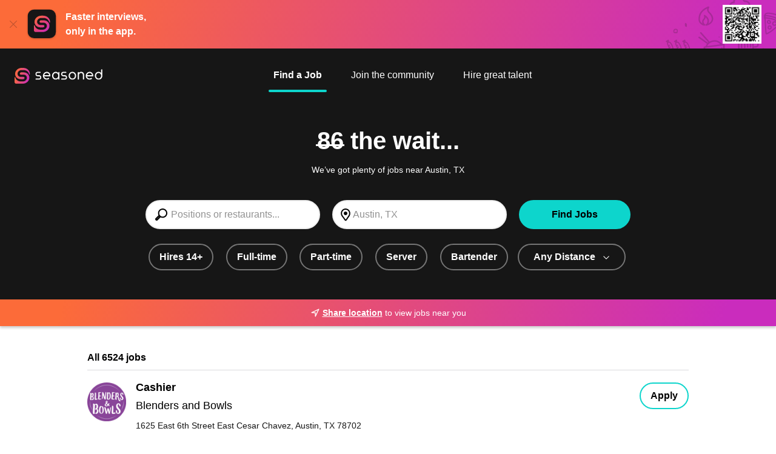

--- FILE ---
content_type: text/html;charset=utf-8
request_url: https://www.seasoned.co/jobs/all_restaurant-jobs_in-champlin-mn
body_size: 14003
content:

    <!DOCTYPE html>
    <html lang="en">
      <head>
        <meta name="viewport" content="width=device-width, initial-scale=1" />
        <meta
          name="description"
          content="Apply for All Restaurant jobs near Austin, TX. Thousands of great foodservice jobs available at seasoned.co!"
        />
        <link rel="canonical" href="https://www.seasoned.co/jobs/all_restaurant-jobs_in-austin-tx" />

        
        
            <link rel="modulepreload" as="script" crossorigin href="https://d1oulfd0tdws93.cloudfront.net/chunks/setAppwallShown.f23eb1c5.js" />
          
            <link rel="modulepreload" as="script" crossorigin href="https://d1oulfd0tdws93.cloudfront.net/chunks/index.668bdaad.js" />
          
            <link rel="modulepreload" as="script" crossorigin href="https://d1oulfd0tdws93.cloudfront.net/chunks/setBannerClosedCookie.27356614.js" />
          
            <link rel="modulepreload" as="script" crossorigin href="https://d1oulfd0tdws93.cloudfront.net/chunks/urls.ba48affb.js" />
          
            <link rel="modulepreload" as="script" crossorigin href="https://d1oulfd0tdws93.cloudfront.net/chunks/segment.d26f0c41.js" />
          
            <link rel="modulepreload" as="script" crossorigin href="https://d1oulfd0tdws93.cloudfront.net/chunks/constants.e90a1bd3.js" />
          
            <link rel="modulepreload" as="script" crossorigin href="https://d1oulfd0tdws93.cloudfront.net/chunks/tracking.0e3118ab.js" />
          
            <link rel="modulepreload" as="script" crossorigin href="https://d1oulfd0tdws93.cloudfront.net/chunks/client.c0232547.js" />
          
            <link rel="modulepreload" as="script" crossorigin href="https://d1oulfd0tdws93.cloudfront.net/chunks/tracking.a7270871.js" />
          
            <link rel="modulepreload" as="script" crossorigin href="https://d1oulfd0tdws93.cloudfront.net/chunks/tracking.34c21717.js" />
             <link rel="stylesheet" href="https://d1oulfd0tdws93.cloudfront.net/css/setAppwallShown.a2cc3fde.css" />  <link rel="stylesheet" href="https://d1oulfd0tdws93.cloudfront.net/css/constants.ebe3515b.css" /> 
        <script type="module" src="https://d1oulfd0tdws93.cloudfront.net/job/searchmain.0e56ffc9.js"></script>
       
        
        

        <link rel="shortcut icon" type="image/png" href="https://www.seasoned.co/favicon.png" />
        <title>All restaurant jobs near Austin, TX @ Seasoned</title>
      </head>
      <body class="js-search has-other-focus has-more-results">
        <svg xmlns="http://www.w3.org/2000/svg" class="hidden"><symbol
  id="icon-bolt"
  viewBox="0 0 24 24"
>
  <path d="M15.92 1.66001C15.5502 1.47222 15.1311 1.40407 14.7208 1.46499C14.3105 1.5259 13.9293 1.71287 13.63 2.00001L4.83 10.3C4.56179 10.553 4.36872 10.8752 4.27213 11.231C4.17553 11.5868 4.17917 11.9624 4.28264 12.3163C4.38612 12.6701 4.58539 12.9885 4.85846 13.2362C5.13152 13.484 5.46775 13.6514 5.83 13.72L8.17 14.17L7 19.37C6.90216 19.7885 6.94175 20.2274 7.11288 20.6217C7.28402 21.0159 7.57761 21.3445 7.95016 21.5589C8.3227 21.7732 8.75437 21.8618 9.18122 21.8116C9.60807 21.7614 10.0074 21.575 10.32 21.28L19.1 13C19.3682 12.747 19.5613 12.4249 19.6579 12.069C19.7545 11.7132 19.7508 11.3376 19.6474 10.9838C19.5439 10.6299 19.3446 10.3115 19.0715 10.0638C18.7985 9.81606 18.4622 9.64864 18.1 9.58001L16.17 9.18001L17 3.71001C17.055 3.29848 16.9806 2.88002 16.7871 2.51268C16.5936 2.14534 16.2905 1.84734 15.92 1.66001ZM17.73 11.58L8.93 19.81L10.35 13.58C10.3811 13.4495 10.3856 13.3141 10.3633 13.1818C10.3409 13.0495 10.2922 12.9231 10.22 12.81C10.1458 12.6955 10.049 12.5974 9.93549 12.5218C9.82199 12.4461 9.69421 12.3945 9.56 12.37L6.2 11.74L15 3.43001L14.11 9.85001C14.0656 10.1054 14.1221 10.3681 14.2676 10.5826C14.4131 10.7972 14.6363 10.9468 14.89 11L17.73 11.58Z" fill="currentColor"/>
</symbol><symbol
  id="icon-chevron_right"
  viewBox="0 0 24 24"
>
  <path d="M7.04999 21.19C7.14261 21.2845 7.25305 21.3597 7.37493 21.4112C7.4968 21.4627 7.62769 21.4895 7.75999 21.49C8.02376 21.4862 8.27536 21.3784 8.45999 21.19L17 12.71C17.0937 12.617 17.1681 12.5064 17.2189 12.3846C17.2697 12.2627 17.2958 12.132 17.2958 12C17.2958 11.868 17.2697 11.7373 17.2189 11.6154C17.1681 11.4936 17.0937 11.383 17 11.29L8.45999 2.81001C8.26869 2.64618 8.02262 2.56057 7.77094 2.5703C7.51926 2.58002 7.28052 2.68435 7.10243 2.86244C6.92434 3.04054 6.82 3.27928 6.81028 3.53095C6.80056 3.78263 6.88617 4.02871 7.04999 4.22001L14.83 12L7.04999 19.78C6.86374 19.9674 6.7592 20.2208 6.7592 20.485C6.7592 20.7492 6.86374 21.0026 7.04999 21.19Z" fill="currentColor"/>
</symbol><symbol
  id="icon-clock"
  viewBox="0 0 24 24"
>
  <path d="M12 1C9.82441 1 7.69767 1.64514 5.88873 2.85383C4.07979 4.06253 2.66989 5.78049 1.83733 7.79048C1.00477 9.80047 0.786929 12.0122 1.21137 14.146C1.6358 16.2798 2.68345 18.2398 4.22183 19.7782C5.76021 21.3166 7.72022 22.3642 9.85401 22.7886C11.9878 23.2131 14.1995 22.9952 16.2095 22.1627C18.2195 21.3301 19.9375 19.9202 21.1462 18.1113C22.3549 16.3023 23 14.1756 23 12C23 9.08262 21.8411 6.28473 19.7782 4.22183C17.7153 2.15893 14.9174 1 12 1ZM12 21C10.22 21 8.47992 20.4722 6.99987 19.4832C5.51983 18.4943 4.36628 17.0887 3.68509 15.4442C3.0039 13.7996 2.82567 11.99 3.17294 10.2442C3.5202 8.49836 4.37737 6.89471 5.63604 5.63604C6.89472 4.37737 8.49836 3.5202 10.2442 3.17293C11.99 2.82567 13.7996 3.0039 15.4442 3.68508C17.0887 4.36627 18.4943 5.51983 19.4832 6.99987C20.4722 8.47991 21 10.22 21 12C21 14.3869 20.0518 16.6761 18.364 18.364C16.6761 20.0518 14.387 21 12 21Z" fill="currentColor"/>
<path d="M17 11H13V7C13 6.73478 12.8946 6.48043 12.7071 6.29289C12.5196 6.10536 12.2652 6 12 6C11.7348 6 11.4804 6.10536 11.2929 6.29289C11.1054 6.48043 11 6.73478 11 7V12C11 12.2652 11.1054 12.5196 11.2929 12.7071C11.4804 12.8946 11.7348 13 12 13H17C17.2652 13 17.5196 12.8946 17.7071 12.7071C17.8946 12.5196 18 12.2652 18 12C18 11.7348 17.8946 11.4804 17.7071 11.2929C17.5196 11.1054 17.2652 11 17 11Z" fill="currentColor"/>
</symbol><symbol
  id="icon-close"
  viewBox="0 0 24 24"
>
  <path d="M3.63001 20.37C3.81737 20.5562 4.07082 20.6608 4.33501 20.6608C4.59919 20.6608 4.85265 20.5562 5.04001 20.37L12.04 13.37L19.04 20.37C19.2274 20.5562 19.4808 20.6608 19.745 20.6608C20.0092 20.6608 20.2626 20.5562 20.45 20.37C20.6363 20.1826 20.7408 19.9292 20.7408 19.665C20.7408 19.4008 20.6363 19.1473 20.45 18.96L13.45 11.96L20.45 4.95999C20.5748 4.76188 20.626 4.52628 20.5949 4.29424C20.5638 4.0622 20.4523 3.84843 20.2798 3.69018C20.1072 3.53193 19.8846 3.43923 19.6508 3.42823C19.4169 3.41723 19.1866 3.48863 19 3.62999L12 10.63L5.00001 3.62999C4.80896 3.51685 4.5857 3.4705 4.36541 3.49826C4.14512 3.52602 3.94033 3.62631 3.78333 3.78331C3.62633 3.94031 3.52604 4.1451 3.49828 4.36539C3.47052 4.58568 3.51687 4.80894 3.63001 4.99999L10.63 12L3.63001 19C3.45563 19.1854 3.35855 19.4304 3.35855 19.685C3.35855 19.9396 3.45563 20.1845 3.63001 20.37Z" fill="currentColor"/>
</symbol><symbol
  id="icon-location"
  viewBox="0 0 24 24"
>
  <path d="M12.76 2.00001C12.2312 1.95003 11.6988 1.95003 11.17 2.00001C9.84932 2.13438 8.58624 2.60967 7.5046 3.37927C6.42295 4.14887 5.55988 5.18636 5 6.39001C4.37311 7.66214 4.08947 9.07598 4.17717 10.4915C4.26487 11.907 4.72087 13.275 5.5 14.46L10.6 21.46C10.7862 21.7116 11.029 21.916 11.3086 22.0566C11.5882 22.1973 11.897 22.2704 12.21 22.27C12.529 22.2663 12.8426 22.1863 13.1244 22.0367C13.4062 21.887 13.6481 21.6722 13.83 21.41L18.66 14.41C19.389 13.2137 19.801 11.8513 19.8569 10.4515C19.9129 9.05168 19.6111 7.66071 18.98 6.41001C18.4129 5.19998 17.5417 4.15766 16.4516 3.38474C15.3614 2.61183 14.0895 2.13473 12.76 2.00001ZM17 13.29L12.2 20.29L7.11 13.35C6.52638 12.4535 6.18627 11.4205 6.12315 10.3527C6.06003 9.28486 6.27606 8.21899 6.75 7.26001C7.15995 6.35836 7.8017 5.58158 8.60981 5.00888C9.41791 4.43618 10.3635 4.08805 11.35 4.00001C11.759 3.96001 12.171 3.96001 12.58 4.00001C13.5641 4.08684 14.5084 4.42975 15.3189 4.99465C16.1294 5.55955 16.7779 6.32676 17.2 7.22001C17.6864 8.16506 17.9233 9.21869 17.8883 10.281C17.8533 11.3433 17.5475 12.379 17 13.29Z" fill="currentColor"/>
<path d="M12 13C13.6569 13 15 11.6569 15 10C15 8.34315 13.6569 7 12 7C10.3431 7 9 8.34315 9 10C9 11.6569 10.3431 13 12 13Z" fill="currentColor"/>
</symbol><symbol
  id="icon-location_2"
  viewBox="0 0 24 24"
>
  <path d="M20.33 2.32999L11.23 6.82999L2.81 10.64C2.60567 10.7323 2.43828 10.8906 2.33472 11.0894C2.23116 11.2883 2.19744 11.5162 2.23897 11.7365C2.2805 11.9569 2.39487 12.1569 2.56372 12.3044C2.73256 12.4519 2.94609 12.5384 3.17 12.55L11 13L11.44 20.84C11.4516 21.0632 11.5377 21.2762 11.6846 21.4447C11.8314 21.6133 12.0305 21.7278 12.25 21.77H12.44C12.6313 21.7705 12.8187 21.7161 12.9799 21.6133C13.1412 21.5105 13.2697 21.3636 13.35 21.19L17.14 12.8L21.66 3.66999C21.7529 3.48248 21.7846 3.27056 21.7507 3.06406C21.7168 2.85757 21.619 2.66691 21.4711 2.51894C21.3231 2.37097 21.1324 2.27315 20.9259 2.23925C20.7194 2.20535 20.5075 2.23709 20.32 2.32999H20.33ZM15.33 11.94L13.2 16.65L13 12C13 11.7348 12.8946 11.4804 12.7071 11.2929C12.5196 11.1053 12.2652 11 12 11L7.34 10.74L12.08 8.59999L18.56 5.38999L15.33 11.94Z" fill="currentColor"/>
</symbol><symbol
  id="icon-store"
  viewBox="0 0 24 24"
>
  <path d="M22.989 8.71662C22.9575 8.78562 22.8307 9.01512 22.5367 9.01512H19.8367L18.2182 4.96662H20.2882L22.9057 8.13987C23.1157 8.37987 23.0227 8.64162 22.989 8.71662ZM20.061 23.0401H15.9862V15.5049C15.9862 15.2401 15.771 15.0249 15.5062 15.0249H8.49521C8.23046 15.0249 8.01521 15.2401 8.01521 15.5049V23.0401H3.94046V9.97512H20.061V23.0401ZM8.97446 23.0401V15.9849H15.0255V23.0401H8.97446ZM1.01096 8.71587C0.977956 8.64162 0.883456 8.37987 1.09421 8.13987L1.10471 8.12937L3.71171 4.96737H5.78171L4.16171 9.01587H1.46246C1.16771 9.01587 1.04246 8.78637 1.01021 8.71662L1.01096 8.71587ZM15.8992 9.01512L15.09 4.96662H17.184L18.8025 9.01512H15.8992ZM12.48 4.96737H14.1112L14.9205 9.01587H12.4807L12.48 4.96737ZM5.19596 9.01512L6.81596 4.96662H8.90996L8.10071 9.01512H5.19596ZM9.08021 9.01512L9.88946 4.96662H11.5207V9.01512H9.08021ZM20.0332 0.96012V4.00737H3.96596V0.96012H20.0332ZM23.637 7.51812L20.994 4.31487V0.48087C20.994 0.21612 20.7802 0.000869751 20.514 0.000869751H3.48596C3.22121 0.000869751 3.00596 0.21612 3.00596 0.48087V4.31487L0.368956 7.51362C-0.0202939 7.95912 -0.108044 8.57187 0.135706 9.11187C0.376456 9.64437 0.885706 9.97587 1.46321 9.97587H2.97971V23.5209C2.97971 23.7856 3.19346 24.0009 3.45971 24.0009H20.5402C20.805 24.0009 21.0202 23.7856 21.0202 23.5209V9.97587H22.5367C23.1142 9.97587 23.6227 9.64437 23.8635 9.11262C24.1095 8.56812 24.0187 7.95237 23.6355 7.51812H23.637Z" fill="currentColor"/>
</symbol><symbol
  id="icon-chevron_up"
  viewBox="0 0 24 24"
>
  <path d="M21.19 15.54L12.71 7.05001C12.617 6.95628 12.5064 6.88189 12.3846 6.83112C12.2627 6.78035 12.132 6.75421 12 6.75421C11.868 6.75421 11.7373 6.78035 11.6154 6.83112C11.4936 6.88189 11.383 6.95628 11.29 7.05001L2.81 15.54C2.6164 15.727 2.505 15.9832 2.50031 16.2523C2.49562 16.5214 2.59803 16.7814 2.78501 16.975C2.97198 17.1686 3.22821 17.28 3.49733 17.2847C3.76644 17.2894 4.0264 17.187 4.22 17L12 9.17001L19.78 17C19.9674 17.1863 20.2208 17.2908 20.485 17.2908C20.7492 17.2908 21.0026 17.1863 21.19 17C21.2899 16.9065 21.3696 16.7934 21.424 16.6678C21.4785 16.5423 21.5066 16.4069 21.5066 16.27C21.5066 16.1331 21.4785 15.9977 21.424 15.8722C21.3696 15.7466 21.2899 15.6335 21.19 15.54Z" fill="currentColor"/>
</symbol><symbol
  id="icon-chevron_down"
  viewBox="0 0 24 24"
>
  <path d="M21.19 7.05001C21.0026 6.86376 20.7492 6.75922 20.485 6.75922C20.2208 6.75922 19.9674 6.86376 19.78 7.05001L12 14.83L4.22 7.05001C4.0287 6.88618 3.78262 6.80058 3.53095 6.8103C3.27927 6.82002 3.04053 6.92435 2.86244 7.10245C2.68434 7.28054 2.58001 7.51928 2.57029 7.77096C2.56057 8.02263 2.64617 8.26871 2.81 8.46001L11.29 17C11.383 17.0937 11.4936 17.1681 11.6154 17.2189C11.7373 17.2697 11.868 17.2958 12 17.2958C12.132 17.2958 12.2627 17.2697 12.3846 17.2189C12.5064 17.1681 12.617 17.0937 12.71 17L21.19 8.51001C21.2899 8.41647 21.3696 8.30342 21.424 8.17785C21.4785 8.05228 21.5066 7.91687 21.5066 7.78001C21.5066 7.64314 21.4785 7.50774 21.424 7.38217C21.3696 7.2566 21.2899 7.14355 21.19 7.05001Z" fill="currentColor"/>
</symbol></svg>
        
  <div class="h-20 c-app-download-banner items-center relative flex">
  <a class="js-banner-close-button" href=""><img class="mr-3.5 ml-4 opacity-25" src=https://d1oulfd0tdws93.cloudfront.net/img/ic-close.9999c51772ef7e7fbea42c3615a56346.svg alt="Close Icon"></img></a>
  <img class="h-13.5 mr-3 w-13.5" src=https://d1oulfd0tdws93.cloudfront.net/img/Icon_Member-App.71e4d0a37ae599db589d62a402265c5b.svg alt="Seasoned App Logo"></img>
  <p class="font-bold mt-0 text-white text-base mb-0 w-39">Faster interviews, only in the app.</p>
  <div class="h-20 top-0 right-0 w-57 absolute" style="background-image: url('https://d1oulfd0tdws93.cloudfront.net/img/ic-app-download-banner.71b8da52e00ff38475a24be043809cbc.svg');"><img class="h-16 top-2 right-6 absolute" src="https://d1oulfd0tdws93.cloudfront.net/img/ic-banner-qr.61482f60bcf7ee43ca02ee3466e5f5de.png" alt="Download the App"></img></div>
  </div>
        
    <header
      class="bg-darkest-gray flex h-4.625rem p-6 pb-2 js-header justify-between lg:h-6.125rem lg:justify-center"
    >
      <a
        class="lg:fixed lg:left-6 lg:top-28 z-4 qa-logo-anchor header-logo search-page"
        href="https://www.seasoned.co"
      >
        <img
          class="max-w-none h-1.625rem qa-header__logo"
          src="https://d1oulfd0tdws93.cloudfront.net/img/ic-seasoned-logo-search.db6275dd470f4b5f30b7daf2c60bcaa3.svg"
          alt="Seasoned logo"
        />
      </a>
      <nav class="flex flex-col md:ml-20">
        <ul
          id="mobile-nav"
          class="rounded-sm text-right p-8 top-12 right-0 z-4 hidden absolute justify-end lg:flex lg:text-right lg:p-0 lg:static lg:justify-center"
        >
          
          
    <li class="lg:mr-8">
      <a
        class="hover:after:translate-0%-150 after:content-DEFAULT after:block after:absolute after:right-0 after:bottom-0 after:left-0 after:w-full after:bg-secondary after:h-1 after:rounded-2xl p-2 h-12 text-white truncate inline-block relative transition-colors duration-300 after:tform after:translate-0%-150 font-700 qa-nav-link"
        href="/jobs?search_type=find_jobs"
      >
        Find a Job
      </a>
    </li>
  
          
    <li class="lg:mr-8">
      <a
        class="hover:after:translate-0%-150 after:content-DEFAULT after:block after:absolute after:right-0 after:bottom-0 after:left-0 after:w-full after:bg-secondary after:h-1 after:rounded-2xl p-2 h-12 text-white truncate inline-block relative transition-colors duration-300 after:tform after:translate-$105%-150 font-400 qa-nav-link"
        href="https://www.seasoned.co/community.html"
      >
        Join the community
      </a>
    </li>
  
    <li class="lg:mr-8">
      <a
        class="hover:after:translate-0%-150 after:content-DEFAULT after:block after:absolute after:right-0 after:bottom-0 after:left-0 after:w-full after:bg-secondary after:h-1 after:rounded-2xl p-2 h-12 text-white truncate inline-block relative transition-colors duration-300 after:tform after:translate-$105%-150 font-400 qa-nav-link"
        href="https://www.seasoned.co/hiring-features.html"
      >
        Hire great talent
      </a>
    </li>
  
        </ul>
      </nav>
    </header>
  
        
        
    <h1
      class="bg-darkest-gray m-0 text-white text-center p-0 px-8 pt-6 pb-2 text-4xl qa-search-page-title"
    >
      
        <span
          class="relative before:bg-white before:h-0.75 before:text-white before:top-7 before:-left-0.5 before:w-13/12 before:absolute before:content-DEFAULT"
          >86</span
        >
        the wait...
      
    </h1>
    <p class="bg-darkest-gray m-0 text-white text-center text-sm p-0 px-8 pb-4">We’ve got plenty of jobs near Austin, TX</p>
  
        
    <div class="js-search-sticky-detector"></div>
    <section class="search-form-component">
      <div class="px-6 flex justify-end">
        <button class="c-search-cancel js-search__cancel qa-cancel-search-criteria-button">
          Cancel
        </button>
      </div>
      <div
        class="mx-auto p-4 max-w-208 lg:flex lg:items-center lg:justify-between c-search-inputs js-search-inputs"
      >
        <form
          action="/jobs"
          method="POST"
          id="job-search-form"
          class="lg:w-72 js-search-inputs__form"
        >
          <fieldset>
            <input
              class="c-search-input js-search-input qa-jobs-search-input"
              name="search_text"
              type="text"
              placeholder="Positions or restaurants..."
              autocomplete="off"
              value=""
              data-list="#job-titles-data"
            />
            <datalist id="job-titles-data">
               <option value="Administrative">Administrative</option>  <option value="Assistant Manager">Assistant Manager</option>  <option value="Baker">Baker</option>  <option value="Bar-back">Bar-back</option>  <option value="Barista">Barista</option>  <option value="Bartender">Bartender</option>  <option value="Busser">Busser</option>  <option value="Butcher">Butcher</option>  <option value="Cashier">Cashier</option>  <option value="Catering &amp; Events">Catering &amp; Events</option>  <option value="Chef">Chef</option>  <option value="Cook">Cook</option>  <option value="Crew">Crew</option>  <option value="Dishwasher">Dishwasher</option>  <option value="Driver">Driver</option>  <option value="Drive-Thru">Drive-Thru</option>  <option value="General Manager">General Manager</option>  <option value="Guest Services">Guest Services</option>  <option value="Host">Host</option>  <option value="Line Cook">Line Cook</option>  <option value="Manager">Manager</option>  <option value="Pastry Chef">Pastry Chef</option>  <option value="Prep Cook">Prep Cook</option>  <option value="Runner/Expo">Runner/Expo</option>  <option value="Security">Security</option>  <option value="Server">Server</option>  <option value="Sommelier">Sommelier</option>  <option value="Sous Chef">Sous Chef</option>  <option value="Supervisor">Supervisor</option>  <option value="Team Member">Team Member</option>  <option value="Trainer">Trainer</option> 
            </datalist>
            <input class="js-city-input" type="hidden" name="city" value="Austin" />
            <input class="js-state-input" type="hidden" name="state" value="TX" />
            <input class="js-lat-input" type="hidden" name="lat" value="30.271129" />
            <input class="js-lng-input" type="hidden" name="lng" value="-97.743699" />
            <input
              class="js-coordinates-input"
              type="hidden"
              name="coordinates"
              value=""
            />
            <input class="js-min-age-input" type="hidden" name="minAge" value="false" />
            <input class="js-full-time-input" type="hidden" name="fullTime" value="false" />
            <input class="js-part-time-input" type="hidden" name="partTime" value="false" />
            <input
              class="js-distance-input"
              type="hidden"
              name="distance"
              value="false"
            />
          </fieldset>
        </form>
        <input
          class="c-search-location js-search__location qa-jobs-search-search-location"
          name="location"
          type="text"
          value="Austin, TX"
          placeholder="City or Zip"
        />
        <button class="c-search-submit btn js-search-button" type="submit" form="job-search-form">
          Find Jobs
        </button>
      </div>
    </section>
  
        
    <div
      class="bg-darkest-gray flex p-0 pb-12 whitespace-nowrap overflow-x-scroll no-scrollbar js-search__category-pills__container"
    >
      <div class="flex flex-row mr-auto ml-5 w-200 lg:ml-auto">
        
      <a
        class="mr-4 mx-auto  js-min-age-pill"
        href="/jobs/all_restaurant_for-14-year-olds-jobs_in-austin-tx?lat=30.271129&amp;lng=-97.743699"
      >
        <div
          class="btn btn-secondary-white-outline border-dark-gray hover:border-secondary "
        >
          Hires 14+
        </div>
      </a>
    
      <a class="mx-auto mr-4 js-full-time-pill" href="/jobs/all_restaurant_full-time-jobs_in-austin-tx?lat=30.271129&amp;lng=-97.743699">
        <div
          class="btn btn-secondary-white-outline border-dark-gray hover:border-secondary "
        >
          Full-time
        </div>
      </a>
    
      <a class="mx-auto mr-4 js-part-time-pill" href="/jobs/all_restaurant_part-time-jobs_in-austin-tx?lat=30.271129&amp;lng=-97.743699">
        <div
          class="btn btn-secondary-white-outline border-dark-gray hover:border-secondary "
        >
          Part-time
        </div>
      </a>
    
      <a class="mr-4 mx-auto  js-server-pill" href="/jobs/all_server-jobs_in-austin-tx?lat=30.271129&amp;lng=-97.743699">
        <div
          class="btn btn-secondary-white-outline border-dark-gray hover:border-secondary "
        >
          Server
        </div>
      </a>
    
      <a
        class="mr-4 mx-auto  js-bartender-pill"
        href="/jobs/all_bartender-jobs_in-austin-tx?lat=30.271129&amp;lng=-97.743699"
      >
        <div
          class="btn btn-secondary-white-outline border-dark-gray hover:border-secondary "
        >
          Bartender
        </div>
      </a>
     <div class="js-distance-container-dropdown mr-2">
    <a class="mr-4 mx-auto js-distance-pill" href="#">
      <div
        class="btn btn-gray-white-outline w-full hover:bg-secondary hover:border-secondary border-dark-gray js-distance-style "
      >
        Any Distance
        <span class="ml-3 mt-0.5 tform js-distance-chevron">
          <svg
    role="img"
    aria-labelledby="icon-chevron_down-title"
    class="w-3 h-3 "
  >
    <title id="icon-chevron_down-title">icon-chevron_down</title>
    <use href="#icon-chevron_down"></use>
  </svg>
        </span>
      </div>
    </a>
    <ul
      class="hidden absolute bg-white z-2 flex flex-col rounded-xl items-start pt-0 px-0 pb-2 mt-4 min-w-44 max-w-44 js-distance-dropdown"
      style="box-shadow: 0 0.25rem 0.75rem rgba(0, 0, 0, 0.15);"
    >
      <a
        class="hover:bg-secondary hover:font-bold w-full"
        style="border-radius: 0.75rem 0.75rem 0 0"
        href=/jobs/all_restaurant-jobs_in-austin-tx?lat=30.271129&amp;lng=-97.743699
        data-distance="null"
      >
        <li
          class="flex flex-row items-center py-3 px-4 gap-2.5 text-black font-bold"
        >
          Any Distance
        </li>
      </a>
      <a
        class="hover:bg-secondary hover:font-bold w-full"
        href=/jobs/all_restaurant_within-5-miles-jobs_in-austin-tx?lat=&amp;lng=
        data-distance="5"
      >
        <li
          class="flex flex-row items-center py-3 px-4 gap-2.5 text-black "
        >
          Within 5 miles
        </li>
      </a>
      <a
        class="hover:bg-secondary hover:font-bold w-full"
        href=/jobs/all_restaurant_within-10-miles-jobs_in-austin-tx?lat=&amp;lng=
        data-distance="10"
      >
        <li
          class="flex flex-row items-center py-3 px-4 gap-2.5 text-black "
        >
          Within 10 miles
        </li>
      </a>
      <a
        class="hover:bg-secondary hover:font-bold w-full"
        href=/jobs/all_restaurant_within-15-miles-jobs_in-austin-tx?lat=&amp;lng=
        data-distance="15"
      >
        <li
          class="flex flex-row items-center py-3 px-4 gap-2.5 text-black "
        >
          Within 15 miles
        </li>
      </a>
      <a
        class="hover:bg-secondary hover:font-bold w-full"
        href=/jobs/all_restaurant_within-20-miles-jobs_in-austin-tx?lat=&amp;lng=
        data-distance="20"
      >
        <li
          class="flex flex-row items-center py-3 px-4 gap-2.5 text-black "
        >
          Within 20 miles
        </li>
      </a>
    </ul>
  </div>
      </div>
    </div>
  
        
  <div class="c-request-location js-request-location">
        <button class="flex items-center justify-center font-700 underline mr-1 js-request-location__cta">
          <svg
    role="img"
    aria-labelledby="icon-location_2-title"
    class="h-4 w-4 mr-1"
  >
    <title id="icon-location_2-title">icon-location_2</title>
    <use href="#icon-location_2"></use>
  </svg>
          Share location
        </button>
        to view jobs near you
      </div>
    </div>
  </div>

        
         <section class="mx-auto m-0 max-w-260 p-0 no-underline">
    <h3 class="m-0 mx-6 mt-10 text-normal mb-2 qa-total-jobs js-total-jobs">All 6524 jobs</h3>
    <ul
      class="border-solid border-light-gray list-none border-t-1 m-0 mx-6 p-0 js-search-results__list"
    >
      
      
        
    <li
      class="border-solid border-light-gray flex list-none border-b-1 m-0 my-2 text-xs p-0 justify-between qa-job-container"
      
  data-page_start data-page_position="1"
  data-location="jobsearch" data-job_guid="0083ca2d-70aa-4c19-8cdd-1fe3de6f6850" data-job_name="Cashier"
  data-store_guid="72c46cec-f7bb-4dbe-8435-25bc8c356e00" data-store_name="Blenders and Bowls"
  data-has_logo

    >
      <a
        class="flex flex-grow m-0"
        href="/job/cashier-blenders-and-bowls-austin-tx_0083ca2d-70aa-4c19-8cdd-1fe3de6f6850"
        data-event=view_job_clicked
      >
        <div
          class="bg-dark-gray rounded-xl flex h-16 m-4 mt-3 ml-0 min-w-16 w-16 items-center justify-center overflow-hidden  qa-store-logo-container"
        >
          <img
        class="w-16 h-16 rounded-xl max-w-full max-h-full flex-shrink-0 qa-store-logo-image"
        src="https://s3.amazonaws.com/bf-logos-prod/72c46cec-f7bb-4dbe-8435-25bc8c356e00?updated=1641855787822"
        alt="Blenders and Bowls logo"
      />
        </div>
        <div class="flex flex-col m-0 mt-2 mr-4 items-start lg:mt-3">
          <address class="inline-block">
            <h2 class="mb-2 qa-job-name">Cashier</h2>
            <h2 class="font-normal text-normal mb-2 leading-relaxed qa-store-name">
              Blenders and Bowls
            </h2>
            <span class="-mr-22 text-darkest-gray text-sm mb-2 block qa-store-address">
              1625 East 6th Street East Cesar Chavez, Austin,
              TX 78702
            </span>
          </address>
          
          <div class="flex flex-row flex-wrap m-0 mb-2 gap-2">
            
            
            
          </div>
          <div class="text-darkest-gray mb-4"></div>
        </div>
      </a>
      <div class="flex flex-col text-right py-3 justify-between">
        
        <a
          class="btn btn-secondary-outline "
          href="/job/cashier-blenders-and-bowls-austin-tx_0083ca2d-70aa-4c19-8cdd-1fe3de6f6850/apply"
          onclick=""
          rel="noreferrer"
          data-event=apply_button_clicked
          data-location=jobsearch
          data-job_name=Cashier
          data-job_guid=0083ca2d-70aa-4c19-8cdd-1fe3de6f6850
          data-store_guid=undefined
          data-store_name=Blenders and Bowls
          data-has_logo
        >
          <span class="outline-none" tabindex="0">Apply</span>
        </a>
      
      </div>
    </li>
  
    <li
      class="border-solid border-light-gray flex list-none border-b-1 m-0 my-2 text-xs p-0 justify-between qa-job-container"
      
  data-page_position="2"
  data-location="jobsearch" data-job_guid="814ebaed-64e6-4349-955a-d52af160e0de" data-job_name="Dishwasher"
  data-store_guid="25a96ff6-0f1a-42d7-986f-0d61df7d15e0" data-store_name="Jo&#39;s Coffee"
  data-has_logo

    >
      <a
        class="flex flex-grow m-0"
        href="/job/dishwasher-jos-coffee-austin-tx_814ebaed-64e6-4349-955a-d52af160e0de"
        data-event=view_job_clicked
      >
        <div
          class="bg-dark-gray rounded-xl flex h-16 m-4 mt-3 ml-0 min-w-16 w-16 items-center justify-center overflow-hidden  qa-store-logo-container"
        >
          <img
        class="w-16 h-16 rounded-xl max-w-full max-h-full flex-shrink-0 qa-store-logo-image"
        src="https://s3.amazonaws.com/bf-logos-prod/25a96ff6-0f1a-42d7-986f-0d61df7d15e0?updated=1555525324232"
        alt="Jo&#39;s Coffee logo"
      />
        </div>
        <div class="flex flex-col m-0 mt-2 mr-4 items-start lg:mt-3">
          <address class="inline-block">
            <h2 class="mb-2 qa-job-name">Dishwasher</h2>
            <h2 class="font-normal text-normal mb-2 leading-relaxed qa-store-name">
              Jo&#39;s Coffee
            </h2>
            <span class="-mr-22 text-darkest-gray text-sm mb-2 block qa-store-address">
              242 W 2nd St 4160, Austin,
              TX 78701
            </span>
          </address>
          
          <div class="flex flex-row flex-wrap m-0 mb-2 gap-2">
            
            
            
          </div>
          <div class="text-darkest-gray mb-4"></div>
        </div>
      </a>
      <div class="flex flex-col text-right py-3 justify-between">
        
        <a
          class="btn btn-secondary-outline "
          href="/job/dishwasher-jos-coffee-austin-tx_814ebaed-64e6-4349-955a-d52af160e0de/apply"
          onclick=""
          rel="noreferrer"
          data-event=apply_button_clicked
          data-location=jobsearch
          data-job_name=Dishwasher
          data-job_guid=814ebaed-64e6-4349-955a-d52af160e0de
          data-store_guid=undefined
          data-store_name=Jo&#39;s Coffee
          data-has_logo
        >
          <span class="outline-none" tabindex="0">Apply</span>
        </a>
      
      </div>
    </li>
  
    <li
      class="border-solid border-light-gray flex list-none border-b-1 m-0 my-2 text-xs p-0 justify-between qa-job-container"
      
  data-page_position="3"
  data-location="jobsearch" data-job_guid="0d97cb21-f4d0-4769-8c37-9ac800dc52b8" data-job_name="Prep Cook"
  data-store_guid="b4071be7-79c0-4a4c-b8da-036affbc1c6d" data-store_name="The Bistro"
  data-has_logo

    >
      <a
        class="flex flex-grow m-0"
        href="/job/prep-cook-the-bistro-austin-tx_0d97cb21-f4d0-4769-8c37-9ac800dc52b8"
        data-event=view_job_clicked
      >
        <div
          class="bg-dark-gray rounded-xl flex h-16 m-4 mt-3 ml-0 min-w-16 w-16 items-center justify-center overflow-hidden  qa-store-logo-container"
        >
          <img
        class="w-16 h-16 rounded-xl max-w-full max-h-full flex-shrink-0 qa-store-logo-image"
        src="https://s3.amazonaws.com/bf-logos-prod/b4071be7-79c0-4a4c-b8da-036affbc1c6d?updated=1639007836352"
        alt="The Bistro logo"
      />
        </div>
        <div class="flex flex-col m-0 mt-2 mr-4 items-start lg:mt-3">
          <address class="inline-block">
            <h2 class="mb-2 qa-job-name">Prep Cook</h2>
            <h2 class="font-normal text-normal mb-2 leading-relaxed qa-store-name">
              The Bistro
            </h2>
            <span class="-mr-22 text-darkest-gray text-sm mb-2 block qa-store-address">
              7809 East Ben White Boulevard Southeast Austin, Austin,
              TX 78741
            </span>
          </address>
          
          <div class="flex flex-row flex-wrap m-0 mb-2 gap-2">
            
            
            
          </div>
          <div class="text-darkest-gray mb-4"></div>
        </div>
      </a>
      <div class="flex flex-col text-right py-3 justify-between">
        
        <a
          class="btn btn-secondary-outline "
          href="/job/prep-cook-the-bistro-austin-tx_0d97cb21-f4d0-4769-8c37-9ac800dc52b8/apply"
          onclick=""
          rel="noreferrer"
          data-event=apply_button_clicked
          data-location=jobsearch
          data-job_name=Prep Cook
          data-job_guid=0d97cb21-f4d0-4769-8c37-9ac800dc52b8
          data-store_guid=undefined
          data-store_name=The Bistro
          data-has_logo
        >
          <span class="outline-none" tabindex="0">Apply</span>
        </a>
      
      </div>
    </li>
  
    <li
      class="border-solid border-light-gray flex list-none border-b-1 m-0 my-2 text-xs p-0 justify-between qa-job-container"
      
  data-page_position="4"
  data-location="jobsearch" data-job_guid="92e93cfb-6e4e-4cdf-ba48-a0391d975d47" data-job_name="Assistant Manager"
  data-store_guid="1459e505-2703-4b4c-9975-f1134f404b68" data-store_name="BBG&#39;S"
  data-has_logo

    >
      <a
        class="flex flex-grow m-0"
        href="/job/assistant-manager-bbgs-austin-tx_92e93cfb-6e4e-4cdf-ba48-a0391d975d47"
        data-event=view_job_clicked
      >
        <div
          class="bg-dark-gray rounded-xl flex h-16 m-4 mt-3 ml-0 min-w-16 w-16 items-center justify-center overflow-hidden  qa-store-logo-container"
        >
          <img
        class="w-16 h-16 rounded-xl max-w-full max-h-full flex-shrink-0 qa-store-logo-image"
        src="https://s3.amazonaws.com/bf-logos-prod/1459e505-2703-4b4c-9975-f1134f404b68?updated=1594484961041"
        alt="BBG&#39;S logo"
      />
        </div>
        <div class="flex flex-col m-0 mt-2 mr-4 items-start lg:mt-3">
          <address class="inline-block">
            <h2 class="mb-2 qa-job-name">Assistant Manager</h2>
            <h2 class="font-normal text-normal mb-2 leading-relaxed qa-store-name">
              BBG&#39;S
            </h2>
            <span class="-mr-22 text-darkest-gray text-sm mb-2 block qa-store-address">
              214 E 6th St, Austin,
              TX 78701
            </span>
          </address>
          
          <div class="flex flex-row flex-wrap m-0 mb-2 gap-2">
            
            
            
          </div>
          <div class="text-darkest-gray mb-4"></div>
        </div>
      </a>
      <div class="flex flex-col text-right py-3 justify-between">
        
        <a
          class="btn btn-secondary-outline "
          href="/job/assistant-manager-bbgs-austin-tx_92e93cfb-6e4e-4cdf-ba48-a0391d975d47/apply"
          onclick=""
          rel="noreferrer"
          data-event=apply_button_clicked
          data-location=jobsearch
          data-job_name=Assistant Manager
          data-job_guid=92e93cfb-6e4e-4cdf-ba48-a0391d975d47
          data-store_guid=undefined
          data-store_name=BBG&#39;S
          data-has_logo
        >
          <span class="outline-none" tabindex="0">Apply</span>
        </a>
      
      </div>
    </li>
  
    <li
      class="border-solid border-light-gray flex list-none border-b-1 m-0 my-2 text-xs p-0 justify-between qa-job-container"
      
  data-page_position="5"
  data-location="jobsearch" data-job_guid="2e22f447-fddb-43a7-96fa-316f7622d96c" data-job_name="Server"
  data-store_guid="3b3676d8-2261-4269-9656-be4acf4423e7" data-store_name="Ng Cafe"
  

    >
      <a
        class="flex flex-grow m-0"
        href="/job/server-ng-cafe-austin-tx_2e22f447-fddb-43a7-96fa-316f7622d96c"
        data-event=view_job_clicked
      >
        <div
          class="bg-dark-gray rounded-xl flex h-16 m-4 mt-3 ml-0 min-w-16 w-16 items-center justify-center overflow-hidden  qa-store-logo-container"
        >
          <svg
    role="img"
    aria-labelledby="icon-store-title"
    class="w-16 h-16 rounded-xl max-w-full max-h-full flex-shrink-0 p-4 text-white bg-dark-gray qa-logo-fallback"
  >
    <title id="icon-store-title">icon-store</title>
    <use href="#icon-store"></use>
  </svg>
        </div>
        <div class="flex flex-col m-0 mt-2 mr-4 items-start lg:mt-3">
          <address class="inline-block">
            <h2 class="mb-2 qa-job-name">Server</h2>
            <h2 class="font-normal text-normal mb-2 leading-relaxed qa-store-name">
              Ng Cafe
            </h2>
            <span class="-mr-22 text-darkest-gray text-sm mb-2 block qa-store-address">
              null null Austin, Austin,
              TX 78753
            </span>
          </address>
          
          <div class="flex flex-row flex-wrap m-0 mb-2 gap-2">
            
            
            
          </div>
          <div class="text-darkest-gray mb-4"></div>
        </div>
      </a>
      <div class="flex flex-col text-right py-3 justify-between">
        
        <a
          class="btn btn-secondary-outline "
          href="/job/server-ng-cafe-austin-tx_2e22f447-fddb-43a7-96fa-316f7622d96c/apply"
          onclick=""
          rel="noreferrer"
          data-event=apply_button_clicked
          data-location=jobsearch
          data-job_name=Server
          data-job_guid=2e22f447-fddb-43a7-96fa-316f7622d96c
          data-store_guid=undefined
          data-store_name=Ng Cafe
          
        >
          <span class="outline-none" tabindex="0">Apply</span>
        </a>
      
      </div>
    </li>
  
    <li
      class="border-solid border-light-gray flex list-none border-b-1 m-0 my-2 text-xs p-0 justify-between qa-job-container"
      
  data-page_position="6"
  data-location="jobsearch" data-job_guid="8074808f-0a85-4f1a-b134-fa3f10a88d08" data-job_name="Dishwasher"
  data-store_guid="fc5313d4-af3e-4556-b4a2-f62f3d7a6219" data-store_name="Clay Pit"
  data-has_logo

    >
      <a
        class="flex flex-grow m-0"
        href="/job/dishwasher-clay-pit-austin-tx_8074808f-0a85-4f1a-b134-fa3f10a88d08"
        data-event=view_job_clicked
      >
        <div
          class="bg-dark-gray rounded-xl flex h-16 m-4 mt-3 ml-0 min-w-16 w-16 items-center justify-center overflow-hidden  qa-store-logo-container"
        >
          <img
        class="w-16 h-16 rounded-xl max-w-full max-h-full flex-shrink-0 qa-store-logo-image"
        src="https://s3.amazonaws.com/bf-logos-prod/fc5313d4-af3e-4556-b4a2-f62f3d7a6219?updated=1581882615048"
        alt="Clay Pit logo"
      />
        </div>
        <div class="flex flex-col m-0 mt-2 mr-4 items-start lg:mt-3">
          <address class="inline-block">
            <h2 class="mb-2 qa-job-name">Dishwasher</h2>
            <h2 class="font-normal text-normal mb-2 leading-relaxed qa-store-name">
              Clay Pit
            </h2>
            <span class="-mr-22 text-darkest-gray text-sm mb-2 block qa-store-address">
              1601 Guadalupe Street Downtown Austin, Austin,
              TX 78701
            </span>
          </address>
          
          <div class="flex flex-row flex-wrap m-0 mb-2 gap-2">
            
            
            
          </div>
          <div class="text-darkest-gray mb-4"></div>
        </div>
      </a>
      <div class="flex flex-col text-right py-3 justify-between">
        
        <a
          class="btn btn-secondary-outline "
          href="/job/dishwasher-clay-pit-austin-tx_8074808f-0a85-4f1a-b134-fa3f10a88d08/apply"
          onclick=""
          rel="noreferrer"
          data-event=apply_button_clicked
          data-location=jobsearch
          data-job_name=Dishwasher
          data-job_guid=8074808f-0a85-4f1a-b134-fa3f10a88d08
          data-store_guid=undefined
          data-store_name=Clay Pit
          data-has_logo
        >
          <span class="outline-none" tabindex="0">Apply</span>
        </a>
      
      </div>
    </li>
  
    <li
      class="border-solid border-light-gray flex list-none border-b-1 m-0 my-2 text-xs p-0 justify-between qa-job-container"
      
  data-page_position="7"
  data-location="jobsearch" data-job_guid="82a6ad97-5eee-4698-be78-61d4e70d8d90" data-job_name="Dishwasher"
  data-store_guid="d368d76e-7844-404e-8e4a-021e7589ed71" data-store_name="IHOP"
  data-has_logo

    >
      <a
        class="flex flex-grow m-0"
        href="/job/dishwasher-ihop-austin-tx_82a6ad97-5eee-4698-be78-61d4e70d8d90"
        data-event=view_job_clicked
      >
        <div
          class="bg-dark-gray rounded-xl flex h-16 m-4 mt-3 ml-0 min-w-16 w-16 items-center justify-center overflow-hidden  qa-store-logo-container"
        >
          <img
        class="w-16 h-16 rounded-xl max-w-full max-h-full flex-shrink-0 qa-store-logo-image"
        src="https://s3.amazonaws.com/bf-logos-prod/d368d76e-7844-404e-8e4a-021e7589ed71?updated=1631572757273"
        alt="IHOP logo"
      />
        </div>
        <div class="flex flex-col m-0 mt-2 mr-4 items-start lg:mt-3">
          <address class="inline-block">
            <h2 class="mb-2 qa-job-name">Dishwasher</h2>
            <h2 class="font-normal text-normal mb-2 leading-relaxed qa-store-name">
              IHOP
            </h2>
            <span class="-mr-22 text-darkest-gray text-sm mb-2 block qa-store-address">
              7710 North FM 620, Austin,
              TX 78726
            </span>
          </address>
          
          <div class="flex flex-row flex-wrap m-0 mb-2 gap-2">
            
            
            
          </div>
          <div class="text-darkest-gray mb-4"></div>
        </div>
      </a>
      <div class="flex flex-col text-right py-3 justify-between">
        
        <a
          class="btn btn-secondary-outline "
          href="/job/dishwasher-ihop-austin-tx_82a6ad97-5eee-4698-be78-61d4e70d8d90/apply"
          onclick=""
          rel="noreferrer"
          data-event=apply_button_clicked
          data-location=jobsearch
          data-job_name=Dishwasher
          data-job_guid=82a6ad97-5eee-4698-be78-61d4e70d8d90
          data-store_guid=undefined
          data-store_name=IHOP
          data-has_logo
        >
          <span class="outline-none" tabindex="0">Apply</span>
        </a>
      
      </div>
    </li>
  
    <li
      class="border-solid border-light-gray flex list-none border-b-1 m-0 my-2 text-xs p-0 justify-between qa-job-container"
      
  data-page_position="8"
  data-location="jobsearch" data-job_guid="6eef8e98-c437-4311-a2f1-95eaec3ceaf7" data-job_name="Team Member"
  data-store_guid="0da05778-1b95-4767-b7f2-a87588b5f824" data-store_name="Dairy Queen - 1501 Town Creek Dr, Austin, TX"
  data-has_logo

    >
      <a
        class="flex flex-grow m-0"
        href="/job/team-member-dairy-queen-1501-town-creek-dr-austin-tx-austin-tx_6eef8e98-c437-4311-a2f1-95eaec3ceaf7"
        data-event=view_job_clicked
      >
        <div
          class="bg-dark-gray rounded-xl flex h-16 m-4 mt-3 ml-0 min-w-16 w-16 items-center justify-center overflow-hidden  qa-store-logo-container"
        >
          <img
        class="w-16 h-16 rounded-xl max-w-full max-h-full flex-shrink-0 qa-store-logo-image"
        src="https://s3.amazonaws.com/bf-logos-prod/0da05778-1b95-4767-b7f2-a87588b5f824?updated=1638553544372"
        alt="Dairy Queen - 1501 Town Creek Dr, Austin, TX logo"
      />
        </div>
        <div class="flex flex-col m-0 mt-2 mr-4 items-start lg:mt-3">
          <address class="inline-block">
            <h2 class="mb-2 qa-job-name">Team Member</h2>
            <h2 class="font-normal text-normal mb-2 leading-relaxed qa-store-name">
              Dairy Queen - 1501 Town Creek Dr, Austin, TX
            </h2>
            <span class="-mr-22 text-darkest-gray text-sm mb-2 block qa-store-address">
              1501 Town Creek Drive, Austin,
              TX 78741
            </span>
          </address>
          
          <div class="flex flex-row flex-wrap m-0 mb-2 gap-2">
            
            
            
          </div>
          <div class="text-darkest-gray mb-4"></div>
        </div>
      </a>
      <div class="flex flex-col text-right py-3 justify-between">
        
        <a
          class="btn btn-secondary-outline "
          href="/job/team-member-dairy-queen-1501-town-creek-dr-austin-tx-austin-tx_6eef8e98-c437-4311-a2f1-95eaec3ceaf7/apply"
          onclick=""
          rel="noreferrer"
          data-event=apply_button_clicked
          data-location=jobsearch
          data-job_name=Team Member
          data-job_guid=6eef8e98-c437-4311-a2f1-95eaec3ceaf7
          data-store_guid=undefined
          data-store_name=Dairy Queen - 1501 Town Creek Dr, Austin, TX
          data-has_logo
        >
          <span class="outline-none" tabindex="0">Apply</span>
        </a>
      
      </div>
    </li>
  
    <li
      class="border-solid border-light-gray flex list-none border-b-1 m-0 my-2 text-xs p-0 justify-between qa-job-container"
      
  data-page_position="9"
  data-location="jobsearch" data-job_guid="9db38e7a-fd9b-41f2-b884-1a2892666b3f" data-job_name="Host"
  data-store_guid="1874f687-b4f8-4ecf-a439-18ce42900e48" data-store_name="The League Kitchen and Tavern"
  data-has_logo

    >
      <a
        class="flex flex-grow m-0"
        href="/job/host-the-league-kitchen-and-tavern-bee-cave-tx_9db38e7a-fd9b-41f2-b884-1a2892666b3f"
        data-event=view_job_clicked
      >
        <div
          class="bg-dark-gray rounded-xl flex h-16 m-4 mt-3 ml-0 min-w-16 w-16 items-center justify-center overflow-hidden  qa-store-logo-container"
        >
          <img
        class="w-16 h-16 rounded-xl max-w-full max-h-full flex-shrink-0 qa-store-logo-image"
        src="https://s3.amazonaws.com/bf-logos-prod/1874f687-b4f8-4ecf-a439-18ce42900e48?updated=1608086934015"
        alt="The League Kitchen and Tavern logo"
      />
        </div>
        <div class="flex flex-col m-0 mt-2 mr-4 items-start lg:mt-3">
          <address class="inline-block">
            <h2 class="mb-2 qa-job-name">Host</h2>
            <h2 class="font-normal text-normal mb-2 leading-relaxed qa-store-name">
              The League Kitchen and Tavern
            </h2>
            <span class="-mr-22 text-darkest-gray text-sm mb-2 block qa-store-address">
              13420 Galleria Circle Suite A-128, Bee Cave,
              TX 78738
            </span>
          </address>
          
          <div class="flex flex-row flex-wrap m-0 mb-2 gap-2">
            
            
            
          </div>
          <div class="text-darkest-gray mb-4"></div>
        </div>
      </a>
      <div class="flex flex-col text-right py-3 justify-between">
        
        <a
          class="btn btn-secondary-outline "
          href="/job/host-the-league-kitchen-and-tavern-bee-cave-tx_9db38e7a-fd9b-41f2-b884-1a2892666b3f/apply"
          onclick=""
          rel="noreferrer"
          data-event=apply_button_clicked
          data-location=jobsearch
          data-job_name=Host
          data-job_guid=9db38e7a-fd9b-41f2-b884-1a2892666b3f
          data-store_guid=undefined
          data-store_name=The League Kitchen and Tavern
          data-has_logo
        >
          <span class="outline-none" tabindex="0">Apply</span>
        </a>
      
      </div>
    </li>
  
    <li
      class="border-solid border-light-gray flex list-none border-b-1 m-0 my-2 text-xs p-0 justify-between qa-job-container"
      
  data-page_position="10"
  data-location="jobsearch" data-job_guid="f31581fc-ea8a-4d8c-b925-9fe056823eee" data-job_name="Server"
  data-store_guid="97c0824f-ac3a-4ab8-b336-fc08652c8eb4" data-store_name="Warehouse Billiard Bar"
  data-has_logo

    >
      <a
        class="flex flex-grow m-0"
        href="/job/server-warehouse-billiard-bar-austin-tx_f31581fc-ea8a-4d8c-b925-9fe056823eee"
        data-event=view_job_clicked
      >
        <div
          class="bg-dark-gray rounded-xl flex h-16 m-4 mt-3 ml-0 min-w-16 w-16 items-center justify-center overflow-hidden  qa-store-logo-container"
        >
          <img
        class="w-16 h-16 rounded-xl max-w-full max-h-full flex-shrink-0 qa-store-logo-image"
        src="https://s3.amazonaws.com/bf-logos-prod/97c0824f-ac3a-4ab8-b336-fc08652c8eb4?updated=1563930254473"
        alt="Warehouse Billiard Bar logo"
      />
        </div>
        <div class="flex flex-col m-0 mt-2 mr-4 items-start lg:mt-3">
          <address class="inline-block">
            <h2 class="mb-2 qa-job-name">Server</h2>
            <h2 class="font-normal text-normal mb-2 leading-relaxed qa-store-name">
              Warehouse Billiard Bar
            </h2>
            <span class="-mr-22 text-darkest-gray text-sm mb-2 block qa-store-address">
              509 East Ben White Boulevard, Austin,
              TX 78704
            </span>
          </address>
          
          <div class="flex flex-row flex-wrap m-0 mb-2 gap-2">
            
            
            
          </div>
          <div class="text-darkest-gray mb-4"></div>
        </div>
      </a>
      <div class="flex flex-col text-right py-3 justify-between">
        
        <a
          class="btn btn-secondary-outline "
          href="/job/server-warehouse-billiard-bar-austin-tx_f31581fc-ea8a-4d8c-b925-9fe056823eee/apply"
          onclick=""
          rel="noreferrer"
          data-event=apply_button_clicked
          data-location=jobsearch
          data-job_name=Server
          data-job_guid=f31581fc-ea8a-4d8c-b925-9fe056823eee
          data-store_guid=undefined
          data-store_name=Warehouse Billiard Bar
          data-has_logo
        >
          <span class="outline-none" tabindex="0">Apply</span>
        </a>
      
      </div>
    </li>
  
    <li
      class="border-solid border-light-gray flex list-none border-b-1 m-0 my-2 text-xs p-0 justify-between qa-job-container"
      
  data-page_position="11"
  data-location="jobsearch" data-job_guid="5f4e6fa8-1531-4ed0-8a28-71dcc0907225" data-job_name="Host"
  data-store_guid="1e41c134-f20f-4306-a959-197220cf97fb" data-store_name="Italic"
  data-has_logo

    >
      <a
        class="flex flex-grow m-0"
        href="/job/host-italic-austin-tx_5f4e6fa8-1531-4ed0-8a28-71dcc0907225"
        data-event=view_job_clicked
      >
        <div
          class="bg-dark-gray rounded-xl flex h-16 m-4 mt-3 ml-0 min-w-16 w-16 items-center justify-center overflow-hidden  qa-store-logo-container"
        >
          <img
        class="w-16 h-16 rounded-xl max-w-full max-h-full flex-shrink-0 qa-store-logo-image"
        src="https://s3.amazonaws.com/bf-logos-prod/1e41c134-f20f-4306-a959-197220cf97fb?updated=1543602667115"
        alt="Italic logo"
      />
        </div>
        <div class="flex flex-col m-0 mt-2 mr-4 items-start lg:mt-3">
          <address class="inline-block">
            <h2 class="mb-2 qa-job-name">Host</h2>
            <h2 class="font-normal text-normal mb-2 leading-relaxed qa-store-name">
              Italic
            </h2>
            <span class="-mr-22 text-darkest-gray text-sm mb-2 block qa-store-address">
              123 West 6th Street Downtown Austin, Austin,
              TX 78701
            </span>
          </address>
          
          <div class="flex flex-row flex-wrap m-0 mb-2 gap-2">
            
            
            
          </div>
          <div class="text-darkest-gray mb-4"></div>
        </div>
      </a>
      <div class="flex flex-col text-right py-3 justify-between">
        
        <a
          class="btn btn-secondary-outline "
          href="/job/host-italic-austin-tx_5f4e6fa8-1531-4ed0-8a28-71dcc0907225/apply"
          onclick=""
          rel="noreferrer"
          data-event=apply_button_clicked
          data-location=jobsearch
          data-job_name=Host
          data-job_guid=5f4e6fa8-1531-4ed0-8a28-71dcc0907225
          data-store_guid=undefined
          data-store_name=Italic
          data-has_logo
        >
          <span class="outline-none" tabindex="0">Apply</span>
        </a>
      
      </div>
    </li>
  
    <li
      class="border-solid border-light-gray flex list-none border-b-1 m-0 my-2 text-xs p-0 justify-between qa-job-container"
      
  data-page_position="12"
  data-location="jobsearch" data-job_guid="e1bbf5b1-2aef-41b6-b4b0-78f7a2999b1e" data-job_name="Cook"
  data-store_guid="b15ba87f-51b1-43c9-ad1b-a4905d70f21f" data-store_name="Popeyes Louisiana Kitchen"
  data-has_logo

    >
      <a
        class="flex flex-grow m-0"
        href="/job/cook-popeyes-louisiana-kitchen-buda-tx_e1bbf5b1-2aef-41b6-b4b0-78f7a2999b1e"
        data-event=view_job_clicked
      >
        <div
          class="bg-dark-gray rounded-xl flex h-16 m-4 mt-3 ml-0 min-w-16 w-16 items-center justify-center overflow-hidden  qa-store-logo-container"
        >
          <img
        class="w-16 h-16 rounded-xl max-w-full max-h-full flex-shrink-0 qa-store-logo-image"
        src="https://s3.amazonaws.com/bf-logos-prod/b15ba87f-51b1-43c9-ad1b-a4905d70f21f?updated=1636396746885"
        alt="Popeyes Louisiana Kitchen logo"
      />
        </div>
        <div class="flex flex-col m-0 mt-2 mr-4 items-start lg:mt-3">
          <address class="inline-block">
            <h2 class="mb-2 qa-job-name">Cook</h2>
            <h2 class="font-normal text-normal mb-2 leading-relaxed qa-store-name">
              Popeyes Louisiana Kitchen
            </h2>
            <span class="-mr-22 text-darkest-gray text-sm mb-2 block qa-store-address">
              15295 Interstate 35, Buda,
              TX 78610
            </span>
          </address>
          
          <div class="flex flex-row flex-wrap m-0 mb-2 gap-2">
            
            
            
          </div>
          <div class="text-darkest-gray mb-4"></div>
        </div>
      </a>
      <div class="flex flex-col text-right py-3 justify-between">
        
        <a
          class="btn btn-secondary-outline "
          href="/job/cook-popeyes-louisiana-kitchen-buda-tx_e1bbf5b1-2aef-41b6-b4b0-78f7a2999b1e/apply"
          onclick=""
          rel="noreferrer"
          data-event=apply_button_clicked
          data-location=jobsearch
          data-job_name=Cook
          data-job_guid=e1bbf5b1-2aef-41b6-b4b0-78f7a2999b1e
          data-store_guid=undefined
          data-store_name=Popeyes Louisiana Kitchen
          data-has_logo
        >
          <span class="outline-none" tabindex="0">Apply</span>
        </a>
      
      </div>
    </li>
  
    <li
      class="border-solid border-light-gray flex list-none border-b-1 m-0 my-2 text-xs p-0 justify-between qa-job-container"
      
  data-page_position="13"
  data-location="jobsearch" data-job_guid="1c3f22ff-ef3b-47e2-8fb1-4c69cf382561" data-job_name="Bartender"
  data-store_guid="c7c31eb8-9c41-4ec8-b0c3-73f7e1fec4bd" data-store_name="Mort Subite Belgian Beer Bar"
  data-has_logo

    >
      <a
        class="flex flex-grow m-0"
        href="/job/bartender-mort-subite-belgian-beer-bar-austin-tx_1c3f22ff-ef3b-47e2-8fb1-4c69cf382561"
        data-event=view_job_clicked
      >
        <div
          class="bg-dark-gray rounded-xl flex h-16 m-4 mt-3 ml-0 min-w-16 w-16 items-center justify-center overflow-hidden  qa-store-logo-container"
        >
          <img
        class="w-16 h-16 rounded-xl max-w-full max-h-full flex-shrink-0 qa-store-logo-image"
        src="https://s3.amazonaws.com/bf-logos-prod/c7c31eb8-9c41-4ec8-b0c3-73f7e1fec4bd?updated=1631225253639"
        alt="Mort Subite Belgian Beer Bar logo"
      />
        </div>
        <div class="flex flex-col m-0 mt-2 mr-4 items-start lg:mt-3">
          <address class="inline-block">
            <h2 class="mb-2 qa-job-name">Bartender</h2>
            <h2 class="font-normal text-normal mb-2 leading-relaxed qa-store-name">
              Mort Subite Belgian Beer Bar
            </h2>
            <span class="-mr-22 text-darkest-gray text-sm mb-2 block qa-store-address">
              308 Congress Avenue Downtown Austin, Austin,
              TX 78701
            </span>
          </address>
          
          <div class="flex flex-row flex-wrap m-0 mb-2 gap-2">
            
            
            
          </div>
          <div class="text-darkest-gray mb-4"></div>
        </div>
      </a>
      <div class="flex flex-col text-right py-3 justify-between">
        
        <a
          class="btn btn-secondary-outline "
          href="/job/bartender-mort-subite-belgian-beer-bar-austin-tx_1c3f22ff-ef3b-47e2-8fb1-4c69cf382561/apply"
          onclick=""
          rel="noreferrer"
          data-event=apply_button_clicked
          data-location=jobsearch
          data-job_name=Bartender
          data-job_guid=1c3f22ff-ef3b-47e2-8fb1-4c69cf382561
          data-store_guid=undefined
          data-store_name=Mort Subite Belgian Beer Bar
          data-has_logo
        >
          <span class="outline-none" tabindex="0">Apply</span>
        </a>
      
      </div>
    </li>
  
    <li
      class="border-solid border-light-gray flex list-none border-b-1 m-0 my-2 text-xs p-0 justify-between qa-job-container"
      
  data-page_position="14"
  data-location="jobsearch" data-job_guid="955e4192-5c14-4f85-a5ff-fe5ad961cca7" data-job_name="Busser"
  data-store_guid="7ad73244-8b95-4501-a028-1bf3a2b9684b" data-store_name="CARVE American Grille"
  data-has_logo

    >
      <a
        class="flex flex-grow m-0"
        href="/job/busser-carve-american-grille-austin-tx_955e4192-5c14-4f85-a5ff-fe5ad961cca7"
        data-event=view_job_clicked
      >
        <div
          class="bg-dark-gray rounded-xl flex h-16 m-4 mt-3 ml-0 min-w-16 w-16 items-center justify-center overflow-hidden  qa-store-logo-container"
        >
          <img
        class="w-16 h-16 rounded-xl max-w-full max-h-full flex-shrink-0 qa-store-logo-image"
        src="https://s3.amazonaws.com/bf-logos-prod/7ad73244-8b95-4501-a028-1bf3a2b9684b?updated=1630684916355"
        alt="CARVE American Grille logo"
      />
        </div>
        <div class="flex flex-col m-0 mt-2 mr-4 items-start lg:mt-3">
          <address class="inline-block">
            <h2 class="mb-2 qa-job-name">Busser</h2>
            <h2 class="font-normal text-normal mb-2 leading-relaxed qa-store-name">
              CARVE American Grille
            </h2>
            <span class="-mr-22 text-darkest-gray text-sm mb-2 block qa-store-address">
              7415 Southwest Parkway West Oak Hill, Austin,
              TX 78735
            </span>
          </address>
          
          <div class="flex flex-row flex-wrap m-0 mb-2 gap-2">
            
            
            
          </div>
          <div class="text-darkest-gray mb-4"></div>
        </div>
      </a>
      <div class="flex flex-col text-right py-3 justify-between">
        
        <a
          class="btn btn-secondary-outline "
          href="/job/busser-carve-american-grille-austin-tx_955e4192-5c14-4f85-a5ff-fe5ad961cca7/apply"
          onclick=""
          rel="noreferrer"
          data-event=apply_button_clicked
          data-location=jobsearch
          data-job_name=Busser
          data-job_guid=955e4192-5c14-4f85-a5ff-fe5ad961cca7
          data-store_guid=undefined
          data-store_name=CARVE American Grille
          data-has_logo
        >
          <span class="outline-none" tabindex="0">Apply</span>
        </a>
      
      </div>
    </li>
  
    <li
      class="border-solid border-light-gray flex list-none border-b-1 m-0 my-2 text-xs p-0 justify-between qa-job-container"
      
  data-page_position="15"
  data-location="jobsearch" data-job_guid="deb8b1f6-9ade-4c19-a13b-b5cf58649bd0" data-job_name="Dishwasher"
  data-store_guid="79b9e7ca-b86b-49e5-9265-8f4c4d39c371" data-store_name="Red Lobster - South Austin, TX"
  data-has_logo

    >
      <a
        class="flex flex-grow m-0"
        href="/job/dishwasher-red-lobster-south-austin-tx-austin-tx_deb8b1f6-9ade-4c19-a13b-b5cf58649bd0"
        data-event=view_job_clicked
      >
        <div
          class="bg-dark-gray rounded-xl flex h-16 m-4 mt-3 ml-0 min-w-16 w-16 items-center justify-center overflow-hidden  qa-store-logo-container"
        >
          <img
        class="w-16 h-16 rounded-xl max-w-full max-h-full flex-shrink-0 qa-store-logo-image"
        src="https://s3.amazonaws.com/bf-logos-prod/79b9e7ca-b86b-49e5-9265-8f4c4d39c371?updated=1631053092246"
        alt="Red Lobster - South Austin, TX logo"
      />
        </div>
        <div class="flex flex-col m-0 mt-2 mr-4 items-start lg:mt-3">
          <address class="inline-block">
            <h2 class="mb-2 qa-job-name">Dishwasher</h2>
            <h2 class="font-normal text-normal mb-2 leading-relaxed qa-store-name">
              Red Lobster - South Austin, TX
            </h2>
            <span class="-mr-22 text-darkest-gray text-sm mb-2 block qa-store-address">
              3815 South Lamar Boulevard, Austin,
              TX 78704
            </span>
          </address>
          
          <div class="flex flex-row flex-wrap m-0 mb-2 gap-2">
            
            
            
          </div>
          <div class="text-darkest-gray mb-4"></div>
        </div>
      </a>
      <div class="flex flex-col text-right py-3 justify-between">
        
        <a
          class="btn btn-secondary-outline "
          href="/job/dishwasher-red-lobster-south-austin-tx-austin-tx_deb8b1f6-9ade-4c19-a13b-b5cf58649bd0/apply"
          onclick=""
          rel="noreferrer"
          data-event=apply_button_clicked
          data-location=jobsearch
          data-job_name=Dishwasher
          data-job_guid=deb8b1f6-9ade-4c19-a13b-b5cf58649bd0
          data-store_guid=undefined
          data-store_name=Red Lobster - South Austin, TX
          data-has_logo
        >
          <span class="outline-none" tabindex="0">Apply</span>
        </a>
      
      </div>
    </li>
  
    <li
      class="border-solid border-light-gray flex list-none border-b-1 m-0 my-2 text-xs p-0 justify-between qa-job-container"
      
  data-page_position="16"
  data-location="jobsearch" data-job_guid="fcfec325-1757-40dc-bbed-7fbbcd3471e2" data-job_name="Chef"
  data-store_guid="b69a5d39-a3de-457d-91bd-9364796ca6cc" data-store_name="Panda Express"
  data-has_logo

    >
      <a
        class="flex flex-grow m-0"
        href="/job/chef-panda-express-austin-tx_fcfec325-1757-40dc-bbed-7fbbcd3471e2"
        data-event=view_job_clicked
      >
        <div
          class="bg-dark-gray rounded-xl flex h-16 m-4 mt-3 ml-0 min-w-16 w-16 items-center justify-center overflow-hidden  qa-store-logo-container"
        >
          <img
        class="w-16 h-16 rounded-xl max-w-full max-h-full flex-shrink-0 qa-store-logo-image"
        src="https://s3.amazonaws.com/bf-logos-prod/b69a5d39-a3de-457d-91bd-9364796ca6cc?updated=1638466532858"
        alt="Panda Express logo"
      />
        </div>
        <div class="flex flex-col m-0 mt-2 mr-4 items-start lg:mt-3">
          <address class="inline-block">
            <h2 class="mb-2 qa-job-name">Chef</h2>
            <h2 class="font-normal text-normal mb-2 leading-relaxed qa-store-name">
              Panda Express
            </h2>
            <span class="-mr-22 text-darkest-gray text-sm mb-2 block qa-store-address">
              500 W Canyon Ridge Dr 100, Austin,
              TX 78753
            </span>
          </address>
          
          <div class="flex flex-row flex-wrap m-0 mb-2 gap-2">
            
                  <div
                    class="rounded-xl font-semibold bg-secondary/20 m-0 mt-2 text-darkest-gray text-sm mr-2 py-1 px-3"
                  >
                    $17.50/hr
                  </div>
                
            
            
          </div>
          <div class="text-darkest-gray mb-4"></div>
        </div>
      </a>
      <div class="flex flex-col text-right py-3 justify-between">
        
        <a
          class="btn btn-secondary-outline "
          href="/job/chef-panda-express-austin-tx_fcfec325-1757-40dc-bbed-7fbbcd3471e2/apply"
          onclick=""
          rel="noreferrer"
          data-event=apply_button_clicked
          data-location=jobsearch
          data-job_name=Chef
          data-job_guid=fcfec325-1757-40dc-bbed-7fbbcd3471e2
          data-store_guid=undefined
          data-store_name=Panda Express
          data-has_logo
        >
          <span class="outline-none" tabindex="0">Apply</span>
        </a>
      
      </div>
    </li>
  
    <li
      class="border-solid border-light-gray flex list-none border-b-1 m-0 my-2 text-xs p-0 justify-between qa-job-container"
      
  data-page_position="17"
  data-location="jobsearch" data-job_guid="0cc7965a-635f-4c1c-9629-bb7ffbd86c4e" data-job_name="Bartender"
  data-store_guid="34956368-4b0f-4457-9c59-d3d522e74383" data-store_name="68 Degrees Kitchen"
  data-has_logo

    >
      <a
        class="flex flex-grow m-0"
        href="/job/bartender-68-degrees-kitchen-austin-tx_0cc7965a-635f-4c1c-9629-bb7ffbd86c4e"
        data-event=view_job_clicked
      >
        <div
          class="bg-dark-gray rounded-xl flex h-16 m-4 mt-3 ml-0 min-w-16 w-16 items-center justify-center overflow-hidden  qa-store-logo-container"
        >
          <img
        class="w-16 h-16 rounded-xl max-w-full max-h-full flex-shrink-0 qa-store-logo-image"
        src="https://s3.amazonaws.com/bf-logos-prod/34956368-4b0f-4457-9c59-d3d522e74383?updated=1471796212449"
        alt="68 Degrees Kitchen logo"
      />
        </div>
        <div class="flex flex-col m-0 mt-2 mr-4 items-start lg:mt-3">
          <address class="inline-block">
            <h2 class="mb-2 qa-job-name">Bartender</h2>
            <h2 class="font-normal text-normal mb-2 leading-relaxed qa-store-name">
              68 Degrees Kitchen
            </h2>
            <span class="-mr-22 text-darkest-gray text-sm mb-2 block qa-store-address">
              2401 Lake Austin Blvd, Austin,
              TX 78703
            </span>
          </address>
          
          <div class="flex flex-row flex-wrap m-0 mb-2 gap-2">
            
            
            
          </div>
          <div class="text-darkest-gray mb-4"></div>
        </div>
      </a>
      <div class="flex flex-col text-right py-3 justify-between">
        
        <a
          class="btn btn-secondary-outline "
          href="/job/bartender-68-degrees-kitchen-austin-tx_0cc7965a-635f-4c1c-9629-bb7ffbd86c4e/apply"
          onclick=""
          rel="noreferrer"
          data-event=apply_button_clicked
          data-location=jobsearch
          data-job_name=Bartender
          data-job_guid=0cc7965a-635f-4c1c-9629-bb7ffbd86c4e
          data-store_guid=undefined
          data-store_name=68 Degrees Kitchen
          data-has_logo
        >
          <span class="outline-none" tabindex="0">Apply</span>
        </a>
      
      </div>
    </li>
  
    <li
      class="border-solid border-light-gray flex list-none border-b-1 m-0 my-2 text-xs p-0 justify-between qa-job-container"
      
  data-page_position="18"
  data-location="jobsearch" data-job_guid="df1c7725-8fa2-460b-bb0a-d0d9e0cd1803" data-job_name="Team Member"
  data-store_guid="3c24539c-b0f1-4c18-924b-15bce703a752" data-store_name="Via 313 Pizza"
  data-has_logo

    >
      <a
        class="flex flex-grow m-0"
        href="/job/team-member-via-313-pizza-austin-tx_df1c7725-8fa2-460b-bb0a-d0d9e0cd1803"
        data-event=view_job_clicked
      >
        <div
          class="bg-dark-gray rounded-xl flex h-16 m-4 mt-3 ml-0 min-w-16 w-16 items-center justify-center overflow-hidden  qa-store-logo-container"
        >
          <img
        class="w-16 h-16 rounded-xl max-w-full max-h-full flex-shrink-0 qa-store-logo-image"
        src="https://s3.amazonaws.com/bf-logos-prod/3c24539c-b0f1-4c18-924b-15bce703a752?updated=1631304851262"
        alt="Via 313 Pizza logo"
      />
        </div>
        <div class="flex flex-col m-0 mt-2 mr-4 items-start lg:mt-3">
          <address class="inline-block">
            <h2 class="mb-2 qa-job-name">Team Member</h2>
            <h2 class="font-normal text-normal mb-2 leading-relaxed qa-store-name">
              Via 313 Pizza
            </h2>
            <span class="-mr-22 text-darkest-gray text-sm mb-2 block qa-store-address">
              600 West 6th Street Downtown Austin, Austin,
              TX 78701
            </span>
          </address>
          
          <div class="flex flex-row flex-wrap m-0 mb-2 gap-2">
            
            
            
          </div>
          <div class="text-darkest-gray mb-4"></div>
        </div>
      </a>
      <div class="flex flex-col text-right py-3 justify-between">
        
        <a
          class="btn btn-secondary-outline "
          href="/job/team-member-via-313-pizza-austin-tx_df1c7725-8fa2-460b-bb0a-d0d9e0cd1803/apply"
          onclick=""
          rel="noreferrer"
          data-event=apply_button_clicked
          data-location=jobsearch
          data-job_name=Team Member
          data-job_guid=df1c7725-8fa2-460b-bb0a-d0d9e0cd1803
          data-store_guid=undefined
          data-store_name=Via 313 Pizza
          data-has_logo
        >
          <span class="outline-none" tabindex="0">Apply</span>
        </a>
      
      </div>
    </li>
  
    <li
      class="border-solid border-light-gray flex list-none border-b-1 m-0 my-2 text-xs p-0 justify-between qa-job-container"
      
  data-page_position="19"
  data-location="jobsearch" data-job_guid="b93c8f14-2ecd-430e-86ec-9c73a57fd615" data-job_name="Runner/Expo"
  data-store_guid="b3285a14-a7f1-4107-a8a5-0a46959115f7" data-store_name="Simar Seafood Cocina"
  data-has_logo

    >
      <a
        class="flex flex-grow m-0"
        href="/job/runner%2Fexpo-simar-seafood-cocina-austin-tx_b93c8f14-2ecd-430e-86ec-9c73a57fd615"
        data-event=view_job_clicked
      >
        <div
          class="bg-dark-gray rounded-xl flex h-16 m-4 mt-3 ml-0 min-w-16 w-16 items-center justify-center overflow-hidden  qa-store-logo-container"
        >
          <img
        class="w-16 h-16 rounded-xl max-w-full max-h-full flex-shrink-0 qa-store-logo-image"
        src="https://s3.amazonaws.com/bf-logos-prod/b3285a14-a7f1-4107-a8a5-0a46959115f7?updated=1641498504871"
        alt="Simar Seafood Cocina logo"
      />
        </div>
        <div class="flex flex-col m-0 mt-2 mr-4 items-start lg:mt-3">
          <address class="inline-block">
            <h2 class="mb-2 qa-job-name">Runner/Expo</h2>
            <h2 class="font-normal text-normal mb-2 leading-relaxed qa-store-name">
              Simar Seafood Cocina
            </h2>
            <span class="-mr-22 text-darkest-gray text-sm mb-2 block qa-store-address">
              9503 Research Boulevard Ste 400, Austin,
              TX 78759
            </span>
          </address>
          
          <div class="flex flex-row flex-wrap m-0 mb-2 gap-2">
            
            
            
          </div>
          <div class="text-darkest-gray mb-4"></div>
        </div>
      </a>
      <div class="flex flex-col text-right py-3 justify-between">
        
        <a
          class="btn btn-secondary-outline "
          href="/job/runner%2Fexpo-simar-seafood-cocina-austin-tx_b93c8f14-2ecd-430e-86ec-9c73a57fd615/apply"
          onclick=""
          rel="noreferrer"
          data-event=apply_button_clicked
          data-location=jobsearch
          data-job_name=Runner/Expo
          data-job_guid=b93c8f14-2ecd-430e-86ec-9c73a57fd615
          data-store_guid=undefined
          data-store_name=Simar Seafood Cocina
          data-has_logo
        >
          <span class="outline-none" tabindex="0">Apply</span>
        </a>
      
      </div>
    </li>
  
    <li
      class="border-solid border-light-gray flex list-none border-b-1 m-0 my-2 text-xs p-0 justify-between qa-job-container"
      
  data-page_position="20"
  data-location="jobsearch" data-job_guid="8b302008-ddc4-435a-b3c9-99e3165bd6d9" data-job_name="Cashier"
  data-store_guid="f520d44c-8aa7-45d0-bcf9-b518979deeed" data-store_name="Domino&#39;s Pizza Steiner Ranch"
  data-has_logo

    >
      <a
        class="flex flex-grow m-0"
        href="/job/cashier-dominos-pizza-steiner-ranch-austin-tx_8b302008-ddc4-435a-b3c9-99e3165bd6d9"
        data-event=view_job_clicked
      >
        <div
          class="bg-dark-gray rounded-xl flex h-16 m-4 mt-3 ml-0 min-w-16 w-16 items-center justify-center overflow-hidden  qa-store-logo-container"
        >
          <img
        class="w-16 h-16 rounded-xl max-w-full max-h-full flex-shrink-0 qa-store-logo-image"
        src="https://s3.amazonaws.com/bf-logos-prod/f520d44c-8aa7-45d0-bcf9-b518979deeed?updated=1587582093808"
        alt="Domino&#39;s Pizza Steiner Ranch logo"
      />
        </div>
        <div class="flex flex-col m-0 mt-2 mr-4 items-start lg:mt-3">
          <address class="inline-block">
            <h2 class="mb-2 qa-job-name">Cashier</h2>
            <h2 class="font-normal text-normal mb-2 leading-relaxed qa-store-name">
              Domino&#39;s Pizza Steiner Ranch
            </h2>
            <span class="-mr-22 text-darkest-gray text-sm mb-2 block qa-store-address">
              5145 Ranch Road 620 North Suite F-125, Austin,
              TX 78732
            </span>
          </address>
          
          <div class="flex flex-row flex-wrap m-0 mb-2 gap-2">
            
            
            
          </div>
          <div class="text-darkest-gray mb-4"></div>
        </div>
      </a>
      <div class="flex flex-col text-right py-3 justify-between">
        
        <a
          class="btn btn-secondary-outline "
          href="/job/cashier-dominos-pizza-steiner-ranch-austin-tx_8b302008-ddc4-435a-b3c9-99e3165bd6d9/apply"
          onclick=""
          rel="noreferrer"
          data-event=apply_button_clicked
          data-location=jobsearch
          data-job_name=Cashier
          data-job_guid=8b302008-ddc4-435a-b3c9-99e3165bd6d9
          data-store_guid=undefined
          data-store_name=Domino&#39;s Pizza Steiner Ranch
          data-has_logo
        >
          <span class="outline-none" tabindex="0">Apply</span>
        </a>
      
      </div>
    </li>
  
    <li
      class="border-solid border-light-gray flex list-none border-b-1 m-0 my-2 text-xs p-0 justify-between qa-job-container"
      
  data-page_position="21"
  data-location="jobsearch" data-job_guid="c57e3d9f-337b-4909-8c7b-c27b9768e214" data-job_name="Runner/Expo"
  data-store_guid="7c34597c-8427-4b80-9763-4edb9f9d33ef" data-store_name="COVER 2"
  data-has_logo

    >
      <a
        class="flex flex-grow m-0"
        href="/job/runner%2Fexpo-cover-2-austin-tx_c57e3d9f-337b-4909-8c7b-c27b9768e214"
        data-event=view_job_clicked
      >
        <div
          class="bg-dark-gray rounded-xl flex h-16 m-4 mt-3 ml-0 min-w-16 w-16 items-center justify-center overflow-hidden  qa-store-logo-container"
        >
          <img
        class="w-16 h-16 rounded-xl max-w-full max-h-full flex-shrink-0 qa-store-logo-image"
        src="https://s3.amazonaws.com/bf-logos-prod/7c34597c-8427-4b80-9763-4edb9f9d33ef?updated=1465417886196"
        alt="COVER 2 logo"
      />
        </div>
        <div class="flex flex-col m-0 mt-2 mr-4 items-start lg:mt-3">
          <address class="inline-block">
            <h2 class="mb-2 qa-job-name">Runner/Expo</h2>
            <h2 class="font-normal text-normal mb-2 leading-relaxed qa-store-name">
              COVER 2
            </h2>
            <span class="-mr-22 text-darkest-gray text-sm mb-2 block qa-store-address">
              13701 Research Boulevard Heritage Center Northwest, Austin,
              TX 78750
            </span>
          </address>
          
          <div class="flex flex-row flex-wrap m-0 mb-2 gap-2">
            
            
            
          </div>
          <div class="text-darkest-gray mb-4"></div>
        </div>
      </a>
      <div class="flex flex-col text-right py-3 justify-between">
        
        <a
          class="btn btn-secondary-outline "
          href="/job/runner%2Fexpo-cover-2-austin-tx_c57e3d9f-337b-4909-8c7b-c27b9768e214/apply"
          onclick=""
          rel="noreferrer"
          data-event=apply_button_clicked
          data-location=jobsearch
          data-job_name=Runner/Expo
          data-job_guid=c57e3d9f-337b-4909-8c7b-c27b9768e214
          data-store_guid=undefined
          data-store_name=COVER 2
          data-has_logo
        >
          <span class="outline-none" tabindex="0">Apply</span>
        </a>
      
      </div>
    </li>
  
    <li
      class="border-solid border-light-gray flex list-none border-b-1 m-0 my-2 text-xs p-0 justify-between qa-job-container"
      
  data-page_position="22"
  data-location="jobsearch" data-job_guid="7b0420e5-810f-4d92-9fb6-274ff250951d" data-job_name="Drive-Thru"
  data-store_guid="5ee67a3c-1829-4484-9657-3abf47fb67e5" data-store_name="KFC"
  data-has_logo

    >
      <a
        class="flex flex-grow m-0"
        href="/job/drive-thru-kfc-round-rock-tx_7b0420e5-810f-4d92-9fb6-274ff250951d"
        data-event=view_job_clicked
      >
        <div
          class="bg-dark-gray rounded-xl flex h-16 m-4 mt-3 ml-0 min-w-16 w-16 items-center justify-center overflow-hidden  qa-store-logo-container"
        >
          <img
        class="w-16 h-16 rounded-xl max-w-full max-h-full flex-shrink-0 qa-store-logo-image"
        src="https://s3.amazonaws.com/bf-logos-prod/5ee67a3c-1829-4484-9657-3abf47fb67e5?updated=1642017370106"
        alt="KFC logo"
      />
        </div>
        <div class="flex flex-col m-0 mt-2 mr-4 items-start lg:mt-3">
          <address class="inline-block">
            <h2 class="mb-2 qa-job-name">Drive-Thru</h2>
            <h2 class="font-normal text-normal mb-2 leading-relaxed qa-store-name">
              KFC
            </h2>
            <span class="-mr-22 text-darkest-gray text-sm mb-2 block qa-store-address">
              641 Louis Henna Blvd, Round Rock,
              TX 78664
            </span>
          </address>
          
          <div class="flex flex-row flex-wrap m-0 mb-2 gap-2">
            
            
            
          </div>
          <div class="text-darkest-gray mb-4"></div>
        </div>
      </a>
      <div class="flex flex-col text-right py-3 justify-between">
        
        <a
          class="btn btn-secondary-outline "
          href="/job/drive-thru-kfc-round-rock-tx_7b0420e5-810f-4d92-9fb6-274ff250951d/apply"
          onclick=""
          rel="noreferrer"
          data-event=apply_button_clicked
          data-location=jobsearch
          data-job_name=Drive-Thru
          data-job_guid=7b0420e5-810f-4d92-9fb6-274ff250951d
          data-store_guid=undefined
          data-store_name=KFC
          data-has_logo
        >
          <span class="outline-none" tabindex="0">Apply</span>
        </a>
      
      </div>
    </li>
  
    <li
      class="border-solid border-light-gray flex list-none border-b-1 m-0 my-2 text-xs p-0 justify-between qa-job-container"
      
  data-page_position="23"
  data-location="jobsearch" data-job_guid="cc844767-bd90-46a9-8af5-7e5df6dc7466" data-job_name="Cook"
  data-store_guid="2ca8685e-3eae-4af5-a2cc-b9f56c0edd29" data-store_name="Dong Nai"
  data-has_logo

    >
      <a
        class="flex flex-grow m-0"
        href="/job/cook-dong-nai-austin-tx_cc844767-bd90-46a9-8af5-7e5df6dc7466"
        data-event=view_job_clicked
      >
        <div
          class="bg-dark-gray rounded-xl flex h-16 m-4 mt-3 ml-0 min-w-16 w-16 items-center justify-center overflow-hidden  qa-store-logo-container"
        >
          <img
        class="w-16 h-16 rounded-xl max-w-full max-h-full flex-shrink-0 qa-store-logo-image"
        src="https://s3.amazonaws.com/bf-logos-prod/2ca8685e-3eae-4af5-a2cc-b9f56c0edd29?updated=1639504055502"
        alt="Dong Nai logo"
      />
        </div>
        <div class="flex flex-col m-0 mt-2 mr-4 items-start lg:mt-3">
          <address class="inline-block">
            <h2 class="mb-2 qa-job-name">Cook</h2>
            <h2 class="font-normal text-normal mb-2 leading-relaxed qa-store-name">
              Dong Nai
            </h2>
            <span class="-mr-22 text-darkest-gray text-sm mb-2 block qa-store-address">
              4211 South Lamar Boulevard, Austin,
              TX 78704
            </span>
          </address>
          
          <div class="flex flex-row flex-wrap m-0 mb-2 gap-2">
            
            
            
          </div>
          <div class="text-darkest-gray mb-4"></div>
        </div>
      </a>
      <div class="flex flex-col text-right py-3 justify-between">
        
        <a
          class="btn btn-secondary-outline "
          href="/job/cook-dong-nai-austin-tx_cc844767-bd90-46a9-8af5-7e5df6dc7466/apply"
          onclick=""
          rel="noreferrer"
          data-event=apply_button_clicked
          data-location=jobsearch
          data-job_name=Cook
          data-job_guid=cc844767-bd90-46a9-8af5-7e5df6dc7466
          data-store_guid=undefined
          data-store_name=Dong Nai
          data-has_logo
        >
          <span class="outline-none" tabindex="0">Apply</span>
        </a>
      
      </div>
    </li>
  
    <li
      class="border-solid border-light-gray flex list-none border-b-1 m-0 my-2 text-xs p-0 justify-between qa-job-container"
      
  data-page_position="24"
  data-location="jobsearch" data-job_guid="5c277fac-b7fd-4620-9fa3-1af6410807ee" data-job_name="Team Member"
  data-store_guid="99e157fe-4674-42ce-bfdc-067a048370da" data-store_name="Papa John&#39;s - Pflugerville"
  data-has_logo

    >
      <a
        class="flex flex-grow m-0"
        href="/job/team-member-papa-johns-pflugerville-pflugerville-tx_5c277fac-b7fd-4620-9fa3-1af6410807ee"
        data-event=view_job_clicked
      >
        <div
          class="bg-dark-gray rounded-xl flex h-16 m-4 mt-3 ml-0 min-w-16 w-16 items-center justify-center overflow-hidden  qa-store-logo-container"
        >
          <img
        class="w-16 h-16 rounded-xl max-w-full max-h-full flex-shrink-0 qa-store-logo-image"
        src="https://s3.amazonaws.com/bf-logos-prod/99e157fe-4674-42ce-bfdc-067a048370da?updated=1587627839699"
        alt="Papa John&#39;s - Pflugerville logo"
      />
        </div>
        <div class="flex flex-col m-0 mt-2 mr-4 items-start lg:mt-3">
          <address class="inline-block">
            <h2 class="mb-2 qa-job-name">Team Member</h2>
            <h2 class="font-normal text-normal mb-2 leading-relaxed qa-store-name">
              Papa John&#39;s - Pflugerville
            </h2>
            <span class="-mr-22 text-darkest-gray text-sm mb-2 block qa-store-address">
              900 E Pecan St 600, Pflugerville,
              TX 78660
            </span>
          </address>
          
          <div class="flex flex-row flex-wrap m-0 mb-2 gap-2">
            
            
            
          </div>
          <div class="text-darkest-gray mb-4"></div>
        </div>
      </a>
      <div class="flex flex-col text-right py-3 justify-between">
        
        <a
          class="btn btn-secondary-outline "
          href="/job/team-member-papa-johns-pflugerville-pflugerville-tx_5c277fac-b7fd-4620-9fa3-1af6410807ee/apply"
          onclick=""
          rel="noreferrer"
          data-event=apply_button_clicked
          data-location=jobsearch
          data-job_name=Team Member
          data-job_guid=5c277fac-b7fd-4620-9fa3-1af6410807ee
          data-store_guid=undefined
          data-store_name=Papa John&#39;s - Pflugerville
          data-has_logo
        >
          <span class="outline-none" tabindex="0">Apply</span>
        </a>
      
      </div>
    </li>
  
    <li
      class="border-solid border-light-gray flex list-none border-b-1 m-0 my-2 text-xs p-0 justify-between qa-job-container"
      
  data-page_position="25"
  data-location="jobsearch" data-job_guid="90ec6cce-08bf-47be-b21c-ee41b3bc1d75" data-job_name="Busser"
  data-store_guid="d828ae14-9089-41f5-b2eb-7ee157b923bf" data-store_name="Hoover&#39;s Cooking"
  data-has_logo

    >
      <a
        class="flex flex-grow m-0"
        href="/job/busser-hoovers-cooking-austin-tx_90ec6cce-08bf-47be-b21c-ee41b3bc1d75"
        data-event=view_job_clicked
      >
        <div
          class="bg-dark-gray rounded-xl flex h-16 m-4 mt-3 ml-0 min-w-16 w-16 items-center justify-center overflow-hidden  qa-store-logo-container"
        >
          <img
        class="w-16 h-16 rounded-xl max-w-full max-h-full flex-shrink-0 qa-store-logo-image"
        src="https://s3.amazonaws.com/bf-logos-prod/d828ae14-9089-41f5-b2eb-7ee157b923bf?updated=1556202421184"
        alt="Hoover&#39;s Cooking logo"
      />
        </div>
        <div class="flex flex-col m-0 mt-2 mr-4 items-start lg:mt-3">
          <address class="inline-block">
            <h2 class="mb-2 qa-job-name">Busser</h2>
            <h2 class="font-normal text-normal mb-2 leading-relaxed qa-store-name">
              Hoover&#39;s Cooking
            </h2>
            <span class="-mr-22 text-darkest-gray text-sm mb-2 block qa-store-address">
              2002 Manor Road Cherrywood, Austin,
              TX 78722
            </span>
          </address>
          
          <div class="flex flex-row flex-wrap m-0 mb-2 gap-2">
            
            
            
          </div>
          <div class="text-darkest-gray mb-4"></div>
        </div>
      </a>
      <div class="flex flex-col text-right py-3 justify-between">
        
        <a
          class="btn btn-secondary-outline "
          href="/job/busser-hoovers-cooking-austin-tx_90ec6cce-08bf-47be-b21c-ee41b3bc1d75/apply"
          onclick=""
          rel="noreferrer"
          data-event=apply_button_clicked
          data-location=jobsearch
          data-job_name=Busser
          data-job_guid=90ec6cce-08bf-47be-b21c-ee41b3bc1d75
          data-store_guid=undefined
          data-store_name=Hoover&#39;s Cooking
          data-has_logo
        >
          <span class="outline-none" tabindex="0">Apply</span>
        </a>
      
      </div>
    </li>
  
      
    </ul>
  </section>

        <div class="flex m-4 min-h-10 items-center justify-center">
          <button
            class="btn btn-black p-0 py-1 px-8 text-sm w-36 h-8 hover:not-disabled:bg-secondary transition ease-in duration-300 js-search-results__show-more-button"
          >
            <span class="c-search-results__show-more-label qa-show-more-button">Show More</span>
            <span class="c-search-results__loading-spinner"></span>
          </button>
        </div>
        
  <footer class="js-footer footer-shadow">
    <div class="max-w-1600px">
      <div
        class="flex w-full mb-10 justify-between items-start flex-col lg:flex-row lg:justify-center"
      >
        <a
          href="https://www.seasoned.co"
          aria-current="page"
          class="h-15 mb-10 max-h-15 max-w-full min-w-15 flex h-auto"
        >
          <img
            src="https://static.seasoned.co/images/Seasoned.svg"
            alt="Seasoned icon"
            class="lg:w-7/10"
          />
        </a>
        <div class="flex flex-col lg:w-1/2 justify-around sm:flex-row">
          <nav>
            <h4>Products</h4>
            <ul>
              <li>
                <a aria-label="Find Jobs" href="https://www.seasoned.co/jobs">Find a Restaurant Job</a>
              </li>
              <li>
                <a aria-label="Get Connected" href="https://www.seasoned.co/community.html"
                  >Discover the Community</a
                >
              </li>
              <li>
                <a aria-label="Be Successful" href="https://www.seasoned.co/hiring-features.html"
                  >Hiring with Recruit</a
                >
              </li>
            </ul>
          </nav>
          <nav>
            <h4>Company</h4>
            <ul>
              <li><a aria-label="About us" href="https://www.seasoned.co/about.html">About Us</a></li>
              <li><a aria-label="Press" href="https://news.seasoned.co">News &amp; Press</a></li>
            </ul>
          </nav>
          <nav>
            <h4>Resources</h4>
            <ul>
              <li>
                <a
                  aria-label="Support"
                  href="https://support.seasoned.co"
                  target="_blank"
                  rel="noopener"
                >
                  Support
                </a>
              </li>
              <li>
                <a aria-label="Privacy Policy" href="https://www.seasoned.co/privacypolicy.html"
                  >Privacy Policy</a
                >
              </li>
              <li>
                <a aria-label="Terms of Service" href="https://www.seasoned.co/termsofservice.html"
                  >Terms of Use</a
                >
              </li>
              <li>
                <a
                  aria-label="Community Guidelines"
                  href="https://www.seasoned.co/communityguidelines.html"
                >
                  Community Guidelines
                </a>
              </li>
              <li>
                <a
                  aria-label="Site Map"
                  href="https://www.seasoned.co/restaurant-jobs/"
                  target="_blank"
                  rel="noopener"
                >
                  Site Map
                </a>
              </li>
            </ul>
          </nav>
        </div>
        <div class="social">
          <a
            rel="noopener"
            href="https://www.facebook.com/beseasoned/"
            target="_blank"
            class="social-block w-inline-block"
          >
            <img
              src="https://static.seasoned.co/images/facebook.svg"
              loading="lazy"
              alt="Facebook logo"
            />
          </a>
          <a
            rel="noopener"
            href="https://www.instagram.com/seasoned_community/"
            target="_blank"
            class="social-block w-inline-block"
          >
            <img
              src="https://static.seasoned.co/images/instagram.svg"
              loading="lazy"
              alt="Instagram logo"
            />
          </a>
          <a
            rel="noopener"
            href="https://twitter.com/beseasoned/"
            target="_blank"
            class="social-block w-inline-block"
          >
            <img
              src="https://static.seasoned.co/images/twitter.svg"
              loading="lazy"
              alt="Twitter logo"
            />
          </a>
        </div>
      </div>
      <div class="text-xs lg:text-center">
        Copyright © 2020-2026 JobGet Inc. All rights reserved.
      </div>
    </div>
  </footer>

      </body>
    </html>
  

--- FILE ---
content_type: text/javascript
request_url: https://d1oulfd0tdws93.cloudfront.net/chunks/index.668bdaad.js
body_size: 3523
content:
import{b as r,dM as z,dN as Y,c as K,s as V,d as G,f as M,dJ as X,a as u,q as B,dO as Q}from"./setAppwallShown.f23eb1c5.js";import{s as W}from"./setBannerClosedCookie.27356614.js";import{s as Z,p as tt}from"./urls.ba48affb.js";import{i as et,g as ot,U as st,a as O,c as nt}from"./client.c0232547.js";import{A as at,p as it,S as rt}from"./tracking.a7270871.js";import{a as lt,i as ct}from"./tracking.34c21717.js";import{o as dt,S as ut}from"./segment.d26f0c41.js";import{R as pt}from"./constants.e90a1bd3.js";const gt=(t,e,o)=>{const s=r(".js-distance-pill",t),n=r(".js-distance-container-dropdown",t),i=r(".js-distance-dropdown",t),a=r(".js-distance-style",t),l=r(".js-distance-chevron",t);if(!e||!s||!a||!l||!i)return console.error(`Unable to setup searchDistanceDropdown. Missing required elements.
    coordinatesInput: ${e}
    distancePill: ${s}
    distanceStyle: ${a}
    distanceChevron: ${l}
    distanceDropdown: ${i}`),{distanceContainer:n,distanceDropdown:i,distancePill:s,distanceStyle:a,toggleDropdown:()=>{}};const d=()=>{i.classList.contains("hidden")?(i.classList.remove("hidden"),a.classList.add("!bg-white","!border-white","!text-black"),l.classList.add("rotate-180")):(i.classList.add("hidden"),a.classList.remove("!bg-white","!border-white","!text-black"),l.classList.remove("rotate-180"))};return s.addEventListener("click",c=>{if(e.value===""){o();return}c.preventDefault(),c.stopPropagation(),d()}),{distanceContainer:n,distanceDropdown:i,distancePill:s,distanceStyle:a,toggleDropdown:d}},_t=({city:t,state:e,lat:o,lng:s})=>({city:t.value||void 0,state:e.value||void 0,lat:o.value?z(parseFloat(o.value)):void 0,lng:s.value?Y(parseFloat(s.value)):void 0}),wt=async t=>{const e=await dt(t);return{trackEvent:({event:o,...s})=>{e.track(o,s)}}};function mt({trackEvent:t},e,o,s,n,i){e.addEventListener("click",async a=>{const l=yt(a.target),d=Lt(a.target);if(!a.target||!l||!d)return;const c=bt(l,d);if(t(c),l===at){const g=i.getItem(K)!==null;if(o&&!g){a.preventDefault(),a.stopPropagation();const _=d.job_guid,b=A(a.target,_);n.document.body.classList.add("appwall"),V(i),G(n,s,b,_),t({event:"appwall_cta_shown"})}}else a.target.tagName==="A"&&(a.preventDefault(),await new Promise(p=>setTimeout(p,500)),n.location.assign(a.target.href))})}function A(t,e){return t.tagName==="A"?t.href:t.parentElement?A(t.parentElement,e):`/job/${e}/apply`}function ft({trackEvent:t},e,o){e.forEach((s,n)=>{s.addEventListener("click",()=>{t({event:"popular_location_selected",subscriber_guid:s.id,button_index:n+1})})}),o.addEventListener("click",()=>{t({event:"popular_location_expanded",search_guid:o.pathname})})}function ht({trackEvent:t},e,o,s,n,i,a){e.addEventListener("click",()=>{t({event:"category_pill_clicked",button_text:"Hires 14+"})}),o.addEventListener("click",()=>{t({event:"category_pill_clicked",button_text:"Full-time"})}),s.addEventListener("click",()=>{t({event:"category_pill_clicked",button_text:"Part-time"})}),n.addEventListener("click",()=>{t({event:"category_pill_clicked",button_text:"Server"})}),i.addEventListener("click",()=>{t({event:"category_pill_clicked",button_text:"Bartender"})}),a.addEventListener("click",()=>{t({event:"category_pill_clicked",button_text:"Any Distance"})})}const bt=(t,e)=>({event:t,location:e.location,facet_information:null,page_position:parseInt(e.page_position??"",10),job_guid:e.job_guid,job_name:e.job_name,store_guid:e.store_guid,store_name:e.store_name,has_logo:"has_logo"in e}),yt=t=>M("event",t)?.event,Lt=t=>M("page_position",t),U=({trackEvent:t,searchType:e},{lastPageResults:o,screenNumber:s,searchCriteria:n,lat:i,lng:a,city:l,state:d})=>{const c=n.type==="JobTitle"?{jobtype_name:n.jobTitle}:{search_term:n.queryText};t({event:"job_search_loaded",search_id:null,search_screen_number:s,show_more:s>1,search_results:o,search_type:e??null,search_location_lat:i,search_location_long:a,search_location_city:l,search_location_state:d,...c})},St=t=>{let e=0;for(let o=0;o<t.length;o++){const s=t.item(o);s&&et(s)&&(e+=1)}return Math.max(1,e)},Ct=async(t,e)=>({...{Bugsnag:window.Bugsnag,fetch:window.fetch,radar:{baseUri:"https://api.radar.io/v1",requestOptions:{headers:{authorization:pt}}},radarAutocompleteOptions:{country:"us",layers:new Set(["locality","neighborhood","postalCode"])},awesompleteOptions:{minChars:2,sort:!1},searchResultsUrl:window.location.href,queryParams:new URLSearchParams(window.location.search),pageSize:24,searchType:e,sessionApplicationCounter:new ut(t.localStorage,t.sessionStorage),...ot(t)},...await wt(t),sessionStorage:t.window.sessionStorage,localStorage:t.window.localStorage}),H="JobSearchResults",Rt=new RegExp(`\\b${H}\\s+((\\d+)-(\\d+)|\\*)/(\\d+|\\*)`),jt=t=>{const e=Rt.exec(t);if(!e?.length)return;const o=parseInt(e[2],10),s=parseInt(e[3],10),n=parseInt(e[4],10);return isNaN(n)?{type:"RangeOnly",start:o,end:s}:isNaN(o)?{type:"TotalOnly",total:n}:{type:"RangeAndTotal",total:n,start:o,end:s}},Et=t=>({"X-Range":`${H}=${t.start}-${typeof t.size=="number"?`${t.start+t.size}`:""}`});class vt extends Error{constructor(e,o,s){super(s),this.range=e,this.response=o}}const Tt=async({fetch:t},e,o)=>{const s=await t(e,{headers:Et(o)});if(s.status!==206)throw new vt(o,s,`Could not fetch results for range ${JSON.stringify(o)}`);return{html:await s.text(),range:jt(s.headers.get("Content-Range")??"")}},J=(t,e)=>{t.classList.toggle("is-loading-results",e==="Loading"),e==="HasMoreResults"?t.classList.add("has-more-results"):e==="NoMoreResults"&&t.classList.remove("has-more-results")},kt=(t,e)=>!e||e.type==="RangeOnly"?"NoMoreResults":e.type==="TotalOnly"?t<e.total?"HasMoreResults":"NoMoreResults":e.end<e.total-1?"HasMoreResults":"NoMoreResults",xt=(t,e)=>{t.sessionApplicationCounter.setVisitedNonJobDetailsPage();const o=t.sessionApplicationCounter.getTotalApplicationCount()>0;t.sessionApplicationCounter.incrementSessionCount();const s=t.sessionApplicationCounter.getIsFirstApplicationSession(),n=r(".c-app-download-banner",window.document),i=r(".js-banner-view-button",window.document),a=r(".js-banner-close-button",window.document),l=r(".header-logo",window.document);o&&!s&&a&&n&&lt(t,i,a,n,t.sessionStorage),a?.addEventListener("click",()=>{W(window.document),n?.remove(),l&&l.classList.remove("lg:top-28")});const d=t.sessionApplicationCounter.getSessionApplicationCount()>0,c=X(window);c.appwallCloseButton&&c.appwallContinueButton&&ct(t,c.appwallApplyButton,c.appwallCloseButton,c.appwallContinueButton);const p={city:u(".js-city-input",e),state:u(".js-state-input",e),lat:u(".js-lat-input",e),lng:u(".js-lng-input",e)},g=_t(p),_=qt(t.searchResultsUrl,t.queryParams),b=u(".js-search__location",e),y=u(".js-search-inputs__form",e),m=u(".js-search-results__list",e),f=r(".js-coordinates-input",e);Pt(t,e,y,p,f),Z(window.document.body,t,p,b);const L=u(".js-search-results__show-more-button",e);L.addEventListener("click",async()=>{let w;J(e,"Loading");try{w=await Nt(t,m,_,g),w&&w.type==="RangeAndTotal"&&w.total===w.end&&L.classList.add("hidden")}finally{J(e,kt(m.childElementCount,w))}const N=[],D=B(".js-store-container",e);D&&D.forEach(h=>{N.includes(h.id)?h.classList.add("hidden"):N.push(h.id)})});const S=B(".js-popular-location",e),C=r(".js-popular-location-expand",e);S&&C&&ft(t,Array.from(S),C);const R=r(".js-min-age-pill",e),j=r(".js-full-time-pill",e),E=r(".js-part-time-pill",e),v=r(".js-server-pill",e),T=r(".js-bartender-pill",e),k=r(".js-request-location",e),{distanceContainer:x,distanceDropdown:P,distancePill:q}=gt(e,f,k&&f?I(t,{...p,coordinatesInput:f,locationRequestContainer:k},()=>y.submit()):()=>{});R&&j&&E&&v&&T&&q&&ht(t,R,j,E,v,T,q),r(".js-search__category-pills__container",e)?.addEventListener("scroll",()=>{if(x&&P){const w=x.getBoundingClientRect().left;P.style.left=w.toString()+"px"}}),mt(t,m,d,c,window,t.sessionStorage);const F=m.children;U(t,{searchCriteria:_,...$(F),...g})},Pt=(t,e,o,s,n)=>{if(!!n)if(n.value===""){const i=u(".js-request-location__cta",e),a=u(".js-request-location",e),l=u(".js-total-jobs",e),d=g=>{g&&a.classList.remove("sticky")},c=g=>{g||a.classList.add("sticky")},p=new IntersectionObserver(g=>{g.forEach(_=>{_.target===l&&d(_.isIntersecting),_.target===a&&c(_.isIntersecting)})},{root:null,threshold:1});p.observe(a),p.observe(l),i.addEventListener("click",I(t,{...s,coordinatesInput:n,locationRequestContainer:a},()=>o.submit()))}else n.value===st.STALE&&O(t,n).then(({coordinates:i})=>Q(i)?o.submit():void 0)},I=(t,e,o)=>async()=>{const s=await O(t,e.coordinatesInput),{location:n}=await t.postJobSearchLocation(s);e.locationRequestContainer.remove(),n&&(e.lat.value=String(n.latitude),e.lng.value=String(n.longitude),e.city.value=n.city,e.state.value=n.state,o())},qt=(t,e)=>{const o=tt(t);return o&&o.jobTitle?{type:"JobTitle",jobTitle:o.jobTitle}:{type:"Text",queryText:e.get("search_text")??""}},$=t=>({screenNumber:St(t),lastPageResults:nt(t)}),Nt=async(t,e,o,s)=>{const n=e.childElementCount,{range:i,html:a}=await Tt(t,t.searchResultsUrl,{start:n,size:t.pageSize});return e.appendChild(document.createRange().createContextualFragment(a)),U(t,{searchCriteria:o,...$(e.children),...s}),i};window.addEventListener("DOMContentLoaded",async()=>{const t=new URLSearchParams(window.location.search),e=it(t.get(rt));xt(await Ct(window,e),document.querySelector(".js-search")||document.body)});


--- FILE ---
content_type: text/javascript
request_url: https://d1oulfd0tdws93.cloudfront.net/chunks/tracking.0e3118ab.js
body_size: 399
content:
import"./setAppwallShown.f23eb1c5.js";var a=(E=>(E.TalentReef="TALENT_REEF",E.Paradox="PARADOX",E.Breezy="BREEZY",E.PeopleMatter="PEOPLE_MATTER",E))(a||{});Object.values(a);var e=(E=>(E.WEEKDAYS="Weekdays",E.WEEKNIGHTS="Weeknights",E.WEEKEND_DAYS="Weekend days",E.WEEKEND_NIGHTS="Weekend nights",E))(e||{});Object.values(e);const N="interview_availability_exit_gate_tapped";var A=(E=>(E.FEEDBACK="feedback",E.CLOSE_MODAL="close_modal",E.CONTINUE_APPLICATION="continue_application",E))(A||{}),_=(E=>(E.Radar="RADAR",E.Native="NATIVE",E.Manual="MANUAL",E))(_||{});export{_ as A,A as I,N as a};
